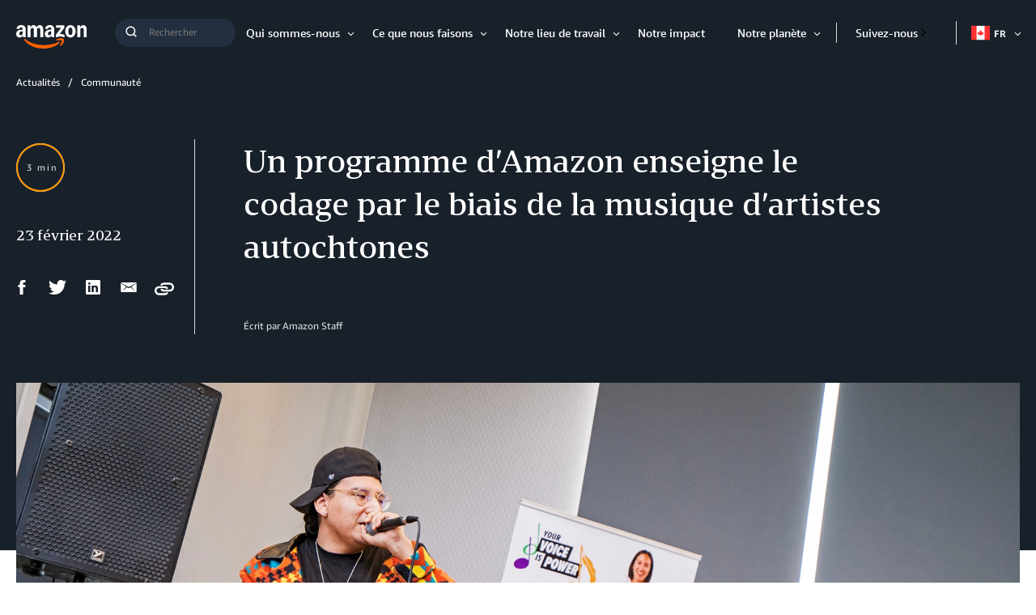

--- FILE ---
content_type: text/html;charset=UTF-8
request_url: https://www.aboutamazon.ca/fr/actualites/communaute/un-programme-damazon-enseigne-le-codage-par-le-biais-de-la-musique-dartistes-autochtones
body_size: 38231
content:
<!DOCTYPE html>
<html class="ArticlePage" lang="fr">
<head>
    
    
    <meta charset="UTF-8">
    <link rel="stylesheet" href="https://assets.aboutamazon.com/resource/00000174-78b5-d0f5-a376-7ab552ae0000/styleguide/All.min.cbd589db669720a4e7bde87fa5dad4e3.gz.css"><style>@media only screen and (min-width: 768px) {
    .TourRegistrationForm[data-step="1"] .TourRegistrationFieldsetOne {
        min-height: 480px !important;  
    }
}</style>
<style>@media only screen and (max-width: 568px) {
    .TourRegistrationForm-promos-promo {
        margin-top: 10px;
    }
}
@media only screen and (min-width: 568px) {
    .TourRegistrationForm-promos-promo {
        margin-top: 30px;
    }
}</style>
<style>@media only screen and (min-width: 1051px) {
    .TourRegistrationFieldsetThree-items-item-row .CheckboxInput-label {
        width: calc(100% + 30px);
    }
}</style>
<style>@media only screen and (min-width: 768px) {
    .TourRegistrationFieldsetThree-items {
        width: 672px;
        max-width: 672px;
    }
}</style>
<style>@media only screen and (max-width: 568px) {
    .TourRegistrationCalendarComingSoon.left {
         left: 25%;
         width: 100%;
         margin-left: -25%;
    }
}

@media only screen and (min-width: 568px) {
    .TourRegistrationCalendarComingSoon.left {
         left: 0;
         width: auto;
         margin-left: 0;
    }
}</style>
<style>span[id^=covid-latest] {
    display: block;
    position: relative;
    top: -75px;
    visibility: hidden;   
}</style>

    <meta name="viewport" content="width=device-width, initial-scale=1, maximum-scale=1"><title>Un programme d’Amazon enseigne le codage par le biais de la musique d’artistes autochtones - Canada About Amazon</title><meta name="description" content="En partenariat avec TakingITGlobal, un organisme consacré à l’autonomisation des jeunes, Amazon soutient un programme qui permet l’acquisition de compétences technologiques tout en favorisant la justice sociale."><meta name="parsely-tags" content="Implication communautaire, Diversité, équité et inclusion"><link rel="canonical" href="https://www.aboutamazon.ca/fr/actualites/communaute/un-programme-damazon-enseigne-le-codage-par-le-biais-de-la-musique-dartistes-autochtones"><meta name="brightspot.contentId" content="00000187-aa71-d206-a5d7-fbf1bf9d0000"><meta property="fb:pages" content="438674779807085">
    <meta property="og:title" content="Un programme d’Amazon enseigne le codage par le biais de la musique d’artistes autochtones">

    <meta property="og:url" content="https://www.aboutamazon.ca/fr/actualites/communaute/un-programme-damazon-enseigne-le-codage-par-le-biais-de-la-musique-dartistes-autochtones">
<meta property="og:image" content="https://assets.aboutamazon.com/dims4/default/ce99e39/2147483647/strip/true/crop/2000x1000+0+63/resize/1200x600!/quality/90/?url=https%3A%2F%2Famazon-blogs-brightspot.s3.amazonaws.com%2Fba%2Fad%2F11e6a2a94b78bb0a1c8a2d70391b%2Fvoice-is-power-hero.jpg">


<meta property="og:image:url" content="https://assets.aboutamazon.com/dims4/default/ce99e39/2147483647/strip/true/crop/2000x1000+0+63/resize/1200x600!/quality/90/?url=https%3A%2F%2Famazon-blogs-brightspot.s3.amazonaws.com%2Fba%2Fad%2F11e6a2a94b78bb0a1c8a2d70391b%2Fvoice-is-power-hero.jpg">

    <meta property="og:image:secure_url" content="https://assets.aboutamazon.com/dims4/default/ce99e39/2147483647/strip/true/crop/2000x1000+0+63/resize/1200x600!/quality/90/?url=https%3A%2F%2Famazon-blogs-brightspot.s3.amazonaws.com%2Fba%2Fad%2F11e6a2a94b78bb0a1c8a2d70391b%2Fvoice-is-power-hero.jpg">

<meta property="og:image:width" content="1200">
<meta property="og:image:height" content="600">
    <meta property="og:image:type" content="image/jpeg">

    <meta property="og:image:alt" content="A photo of a performer holding a microphone and singing at Your Voice is Power, a school curriculum program and music remix competition that teaches coding skills using music from Indigenous artists.">


    <meta property="og:description" content="En partenariat avec TakingITGlobal, un organisme consacré à l’autonomisation des jeunes, Amazon soutient un programme qui permet l’acquisition de compétences technologiques tout en favorisant la justice sociale.">

    <meta property="og:site_name" content="CA-FR About Amazon (Français)">


    <meta property="og:type" content="article">

    <meta property="article:published_time" content="2022-02-23T15:00:12.289">

    <meta property="article:modified_time" content="2023-07-21T04:55:46.14">

    <meta property="article:section" content="Communauté">

    <meta property="article:tag" content="Implication communautaire">

    <meta property="article:tag" content="Diversité, équité et inclusion">

<meta name="twitter:card" content="summary_large_image"/>





    <meta name="twitter:description" content="En partenariat avec TakingITGlobal, un organisme consacré à l’autonomisation des jeunes, Amazon soutient un programme qui permet l’acquisition de compétences technologiques tout en favorisant la justice sociale."/>



    
        
        <meta name="twitter:image" content="https://assets.aboutamazon.com/dims4/default/ce99e39/2147483647/strip/true/crop/2000x1000+0+63/resize/1200x600!/quality/90/?url=https%3A%2F%2Famazon-blogs-brightspot.s3.amazonaws.com%2Fba%2Fad%2F11e6a2a94b78bb0a1c8a2d70391b%2Fvoice-is-power-hero.jpg"/>
    



    <meta name="twitter:image:alt" content="A photo of a performer holding a microphone and singing at Your Voice is Power, a school curriculum program and music remix competition that teaches coding skills using music from Indigenous artists."/>



    <meta name="twitter:site" content="@amazon"/>





    <meta name="twitter:title" content="Un programme d’Amazon enseigne le codage par le biais de la musique d’artistes autochtones"/>



    <meta property="fb:app_id" content="2194788737494750">

<link rel="alternate" href="https://www.aboutamazon.ca/news/community/amazon-canada-launches-new-program-to-teach-coding-through-music-from-indigenous-artists" hreflang="en-CA" /><link rel="alternate" href="https://www.aboutamazon.ca/fr/actualites/communaute/un-programme-damazon-enseigne-le-codage-par-le-biais-de-la-musique-dartistes-autochtones" hreflang="fr-CA" /><link rel="apple-touch-icon" sizes="180x180" href="/apple-touch-icon.png">
<link rel="icon" type="image/png" href="/favicon-32x32.png">
<link rel="icon" type="image/png" href="/favicon-16x16.png">

    <meta name="parsely-pub-date" content="2022-02-23T15:00:12Z" /><script type="application/ld+json">{"@context":"http://schema.org","@type":"Article","articleSection":"Communauté","url":"https://www.aboutamazon.ca/fr/actualites/communaute/un-programme-damazon-enseigne-le-codage-par-le-biais-de-la-musique-dartistes-autochtones","dateModified":"2022-02-23T15:00:12.289Z","datePublished":"2022-02-23T15:00:12.289Z","headline":"Un programme d’Amazon enseigne le codage par le biais de la musique d’artistes autochtones","image":[{"@context":"http://schema.org","@type":"ImageObject","height":836,"url":"https://assets.aboutamazon.com/dims4/default/d2b2ce6/2147483647/strip/false/crop/2000x1125+0+0/resize/1486x836!/quality/90/?url=https%3A%2F%2Famazon-blogs-brightspot.s3.amazonaws.com%2Fba%2Fad%2F11e6a2a94b78bb0a1c8a2d70391b%2Fvoice-is-power-hero.jpg","width":1486},{"@context":"http://schema.org","@type":"ImageObject","height":675,"url":"https://assets.aboutamazon.com/dims4/default/6709b4d/2147483647/strip/false/crop/2000x1125+0+0/resize/1200x675!/quality/90/?url=https%3A%2F%2Famazon-blogs-brightspot.s3.amazonaws.com%2Fba%2Fad%2F11e6a2a94b78bb0a1c8a2d70391b%2Fvoice-is-power-hero.jpg","width":1200}],"mainEntityOfPage":{"@type":"WebPage","@id":"https://www.aboutamazon.ca/fr/actualites/communaute/un-programme-damazon-enseigne-le-codage-par-le-biais-de-la-musique-dartistes-autochtones"},"author":[{"@context":"http://schema.org","@type":"Person","name":"Amazon Staff"}],"publisher":{"@type":"Organization","name":"Canada About Amazon","logo":{"@type":"ImageObject","url":"https://assets.aboutamazon.com/9b/7f/5f8f89f14e6ebbbf035ca6384784/logo-1.svg"},"parentOrganization":{"@type":"Organization","name":"Amazon","url":"https://www.amazon.com"}},"description":"En partenariat avec TakingITGlobal, un organisme consacré à l’autonomisation des jeunes, Amazon soutient un programme qui permet l’acquisition de compétences technologiques tout en favorisant la justice sociale."}</script><script>const digitalDataBEComponents = {"pageDetails":{"urlSlug":"un-programme-damazon-enseigne-le-codage-par-le-biais-de-la-musique-dartistes-autochtones","country":"CA","siteSection":"Communauté","bspContentUuid":"00000187-aa71-d206-a5d7-fbf1bf9d0000","fullUrl":"https://www.aboutamazon.ca/fr/actualites/communaute/un-programme-damazon-enseigne-le-codage-par-le-biais-de-la-musique-dartistes-autochtones","publishDate":"02-23-2022 07:00","siteSection2":"Un programme d’Amazon enseigne le codage par le biais de la musique d’artistes autochtones","siteSection3":"","language":"fr","locale":"fr_CA","pageName":"Un programme d’Amazon enseigne le codage par le biais de la musique d’artistes autochtones","tags":"Implication communautaire, Diversité, équité et inclusion","sitePath":"/fr/","site":"ca-fraboutamazon(français)","pageType":"article","ownerSite":"ca-fraboutamazon(français)","hiddenTags":"","pageUrl":"https://www.aboutamazon.ca/fr/actualites/communaute/un-programme-damazon-enseigne-le-codage-par-le-biais-de-la-musique-dartistes-autochtones","permalink":"https://www.aboutamazon.ca/fr/actualites/communaute/un-programme-damazon-enseigne-le-codage-par-le-biais-de-la-musique-dartistes-autochtones","authors":"Amazon Staff"}};</script>


        <!--This is needed for custom elements to function in browsers that
    support them natively but that are using es6 code transpiled to es5.
    This will cause a non-fatal error to show up in the IE11 console.
    It can be safely ignored. https://github.com/webcomponents/webcomponentsjs/issues/749 -->
    <script>
        (function () {
        'use strict';
        (()=>{'use strict';if(!window.customElements)return;const a=window.HTMLElement,b=window.customElements.define,c=window.customElements.get,d=new Map,e=new Map;let f=!1,g=!1;window.HTMLElement=function(){if(!f){const a=d.get(this.constructor),b=c.call(window.customElements,a);g=!0;const e=new b;return e}f=!1;},window.HTMLElement.prototype=a.prototype;Object.defineProperty(window,'customElements',{value:window.customElements,configurable:!0,writable:!0}),Object.defineProperty(window.customElements,'define',{value:(c,h)=>{const i=h.prototype,j=class extends a{constructor(){super(),Object.setPrototypeOf(this,i),g||(f=!0,h.call(this)),g=!1;}},k=j.prototype;j.observedAttributes=h.observedAttributes,k.connectedCallback=i.connectedCallback,k.disconnectedCallback=i.disconnectedCallback,k.attributeChangedCallback=i.attributeChangedCallback,k.adoptedCallback=i.adoptedCallback,d.set(h,c),e.set(c,h),b.call(window.customElements,c,j);},configurable:!0,writable:!0}),Object.defineProperty(window.customElements,'get',{value:(a)=>e.get(a),configurable:!0,writable:!0});})();
        /**
        @license
        Copyright (c) 2017 The Polymer Project Authors. All rights reserved.
        This code may only be used under the BSD style license found at http://polymer.github.io/LICENSE.txt
        The complete set of authors may be found at http://polymer.github.io/AUTHORS.txt
        The complete set of contributors may be found at http://polymer.github.io/CONTRIBUTORS.txt
        Code distributed by Google as part of the polymer project is also
        subject to an additional IP rights grant found at http://polymer.github.io/PATENTS.txt
        */
        }());
    </script>
    <script>
        /**
            For the fastest load times https://developers.google.com/speed/docs/insights/BlockingJS
            and to prevent any FOUC, as well as prevent any race conditions for browsers that also
            rely on the CSS variables polyfill, this is inlined.
        **/
        if (!window.customElements) {
            (function(){
                'use strict';var h=new function(){};var aa=new Set("annotation-xml color-profile font-face font-face-src font-face-uri font-face-format font-face-name missing-glyph".split(" "));function m(b){var a=aa.has(b);b=/^[a-z][.0-9_a-z]*-[\-.0-9_a-z]*$/.test(b);return!a&&b}function n(b){var a=b.isConnected;if(void 0!==a)return a;for(;b&&!(b.__CE_isImportDocument||b instanceof Document);)b=b.parentNode||(window.ShadowRoot&&b instanceof ShadowRoot?b.host:void 0);return!(!b||!(b.__CE_isImportDocument||b instanceof Document))}
                function p(b,a){for(;a&&a!==b&&!a.nextSibling;)a=a.parentNode;return a&&a!==b?a.nextSibling:null}
                function t(b,a,c){c=c?c:new Set;for(var d=b;d;){if(d.nodeType===Node.ELEMENT_NODE){var e=d;a(e);var f=e.localName;if("link"===f&&"import"===e.getAttribute("rel")){d=e.import;if(d instanceof Node&&!c.has(d))for(c.add(d),d=d.firstChild;d;d=d.nextSibling)t(d,a,c);d=p(b,e);continue}else if("template"===f){d=p(b,e);continue}if(e=e.__CE_shadowRoot)for(e=e.firstChild;e;e=e.nextSibling)t(e,a,c)}d=d.firstChild?d.firstChild:p(b,d)}}function u(b,a,c){b[a]=c};function v(){this.a=new Map;this.s=new Map;this.f=[];this.b=!1}function ba(b,a,c){b.a.set(a,c);b.s.set(c.constructor,c)}function w(b,a){b.b=!0;b.f.push(a)}function x(b,a){b.b&&t(a,function(a){return y(b,a)})}function y(b,a){if(b.b&&!a.__CE_patched){a.__CE_patched=!0;for(var c=0;c<b.f.length;c++)b.f[c](a)}}function z(b,a){var c=[];t(a,function(b){return c.push(b)});for(a=0;a<c.length;a++){var d=c[a];1===d.__CE_state?b.connectedCallback(d):A(b,d)}}
                function B(b,a){var c=[];t(a,function(b){return c.push(b)});for(a=0;a<c.length;a++){var d=c[a];1===d.__CE_state&&b.disconnectedCallback(d)}}
                function C(b,a,c){c=c?c:{};var d=c.w||new Set,e=c.i||function(a){return A(b,a)},f=[];t(a,function(a){if("link"===a.localName&&"import"===a.getAttribute("rel")){var c=a.import;c instanceof Node&&(c.__CE_isImportDocument=!0,c.__CE_hasRegistry=!0);c&&"complete"===c.readyState?c.__CE_documentLoadHandled=!0:a.addEventListener("load",function(){var c=a.import;if(!c.__CE_documentLoadHandled){c.__CE_documentLoadHandled=!0;var f=new Set(d);f.delete(c);C(b,c,{w:f,i:e})}})}else f.push(a)},d);if(b.b)for(a=0;a<
                f.length;a++)y(b,f[a]);for(a=0;a<f.length;a++)e(f[a])}
                function A(b,a){if(void 0===a.__CE_state){var c=a.ownerDocument;if(c.defaultView||c.__CE_isImportDocument&&c.__CE_hasRegistry)if(c=b.a.get(a.localName)){c.constructionStack.push(a);var d=c.constructor;try{try{if(new d!==a)throw Error("The custom element constructor did not produce the element being upgraded.");}finally{c.constructionStack.pop()}}catch(r){throw a.__CE_state=2,r;}a.__CE_state=1;a.__CE_definition=c;if(c.attributeChangedCallback)for(c=c.observedAttributes,d=0;d<c.length;d++){var e=c[d],
                        f=a.getAttribute(e);null!==f&&b.attributeChangedCallback(a,e,null,f,null)}n(a)&&b.connectedCallback(a)}}}v.prototype.connectedCallback=function(b){var a=b.__CE_definition;a.connectedCallback&&a.connectedCallback.call(b)};v.prototype.disconnectedCallback=function(b){var a=b.__CE_definition;a.disconnectedCallback&&a.disconnectedCallback.call(b)};
                v.prototype.attributeChangedCallback=function(b,a,c,d,e){var f=b.__CE_definition;f.attributeChangedCallback&&-1<f.observedAttributes.indexOf(a)&&f.attributeChangedCallback.call(b,a,c,d,e)};function D(b,a){this.c=b;this.a=a;this.b=void 0;C(this.c,this.a);"loading"===this.a.readyState&&(this.b=new MutationObserver(this.f.bind(this)),this.b.observe(this.a,{childList:!0,subtree:!0}))}function E(b){b.b&&b.b.disconnect()}D.prototype.f=function(b){var a=this.a.readyState;"interactive"!==a&&"complete"!==a||E(this);for(a=0;a<b.length;a++)for(var c=b[a].addedNodes,d=0;d<c.length;d++)C(this.c,c[d])};function ca(){var b=this;this.b=this.a=void 0;this.f=new Promise(function(a){b.b=a;b.a&&a(b.a)})}function F(b){if(b.a)throw Error("Already resolved.");b.a=void 0;b.b&&b.b(void 0)};function G(b){this.j=!1;this.c=b;this.o=new Map;this.l=function(b){return b()};this.g=!1;this.m=[];this.u=new D(b,document)}
                G.prototype.define=function(b,a){var c=this;if(!(a instanceof Function))throw new TypeError("Custom element constructors must be functions.");if(!m(b))throw new SyntaxError("The element name '"+b+"' is not valid.");if(this.c.a.get(b))throw Error("A custom element with name '"+b+"' has already been defined.");if(this.j)throw Error("A custom element is already being defined.");this.j=!0;var d,e,f,r,k;try{var g=function(b){var a=l[b];if(void 0!==a&&!(a instanceof Function))throw Error("The '"+b+"' callback must be a function.");
                    return a},l=a.prototype;if(!(l instanceof Object))throw new TypeError("The custom element constructor's prototype is not an object.");d=g("connectedCallback");e=g("disconnectedCallback");f=g("adoptedCallback");r=g("attributeChangedCallback");k=a.observedAttributes||[]}catch(q){return}finally{this.j=!1}a={localName:b,constructor:a,connectedCallback:d,disconnectedCallback:e,adoptedCallback:f,attributeChangedCallback:r,observedAttributes:k,constructionStack:[]};ba(this.c,b,a);this.m.push(a);this.g||
                (this.g=!0,this.l(function(){return da(c)}))};G.prototype.i=function(b){C(this.c,b)};function da(b){if(!1!==b.g){b.g=!1;for(var a=b.m,c=[],d=new Map,e=0;e<a.length;e++)d.set(a[e].localName,[]);C(b.c,document,{i:function(a){if(void 0===a.__CE_state){var e=a.localName,f=d.get(e);f?f.push(a):b.c.a.get(e)&&c.push(a)}}});for(e=0;e<c.length;e++)A(b.c,c[e]);for(;0<a.length;){for(var f=a.shift(),e=f.localName,f=d.get(f.localName),r=0;r<f.length;r++)A(b.c,f[r]);(e=b.o.get(e))&&F(e)}}}
                G.prototype.get=function(b){if(b=this.c.a.get(b))return b.constructor};G.prototype.whenDefined=function(b){if(!m(b))return Promise.reject(new SyntaxError("'"+b+"' is not a valid custom element name."));var a=this.o.get(b);if(a)return a.f;a=new ca;this.o.set(b,a);this.c.a.get(b)&&!this.m.some(function(a){return a.localName===b})&&F(a);return a.f};G.prototype.v=function(b){E(this.u);var a=this.l;this.l=function(c){return b(function(){return a(c)})}};window.CustomElementRegistry=G;
                G.prototype.define=G.prototype.define;G.prototype.upgrade=G.prototype.i;G.prototype.get=G.prototype.get;G.prototype.whenDefined=G.prototype.whenDefined;G.prototype.polyfillWrapFlushCallback=G.prototype.v;var H=window.Document.prototype.createElement,ea=window.Document.prototype.createElementNS,fa=window.Document.prototype.importNode,ga=window.Document.prototype.prepend,ha=window.Document.prototype.append,ia=window.DocumentFragment.prototype.prepend,ja=window.DocumentFragment.prototype.append,I=window.Node.prototype.cloneNode,J=window.Node.prototype.appendChild,K=window.Node.prototype.insertBefore,L=window.Node.prototype.removeChild,M=window.Node.prototype.replaceChild,N=Object.getOwnPropertyDescriptor(window.Node.prototype,
                        "textContent"),O=window.Element.prototype.attachShadow,P=Object.getOwnPropertyDescriptor(window.Element.prototype,"innerHTML"),Q=window.Element.prototype.getAttribute,R=window.Element.prototype.setAttribute,S=window.Element.prototype.removeAttribute,T=window.Element.prototype.getAttributeNS,U=window.Element.prototype.setAttributeNS,ka=window.Element.prototype.removeAttributeNS,la=window.Element.prototype.insertAdjacentElement,ma=window.Element.prototype.insertAdjacentHTML,na=window.Element.prototype.prepend,
                        oa=window.Element.prototype.append,V=window.Element.prototype.before,pa=window.Element.prototype.after,qa=window.Element.prototype.replaceWith,ra=window.Element.prototype.remove,sa=window.HTMLElement,W=Object.getOwnPropertyDescriptor(window.HTMLElement.prototype,"innerHTML"),ta=window.HTMLElement.prototype.insertAdjacentElement,ua=window.HTMLElement.prototype.insertAdjacentHTML;function va(){var b=X;window.HTMLElement=function(){function a(){var a=this.constructor,d=b.s.get(a);if(!d)throw Error("The custom element being constructed was not registered with `customElements`.");var e=d.constructionStack;if(!e.length)return e=H.call(document,d.localName),Object.setPrototypeOf(e,a.prototype),e.__CE_state=1,e.__CE_definition=d,y(b,e),e;var d=e.length-1,f=e[d];if(f===h)throw Error("The HTMLElement constructor was either called reentrantly for this constructor or called multiple times.");
                    e[d]=h;Object.setPrototypeOf(f,a.prototype);y(b,f);return f}a.prototype=sa.prototype;return a}()};function Y(b,a,c){function d(a){return function(c){for(var e=[],d=0;d<arguments.length;++d)e[d-0]=arguments[d];for(var d=[],f=[],l=0;l<e.length;l++){var q=e[l];q instanceof Element&&n(q)&&f.push(q);if(q instanceof DocumentFragment)for(q=q.firstChild;q;q=q.nextSibling)d.push(q);else d.push(q)}a.apply(this,e);for(e=0;e<f.length;e++)B(b,f[e]);if(n(this))for(e=0;e<d.length;e++)f=d[e],f instanceof Element&&z(b,f)}}c.h&&(a.prepend=d(c.h));c.append&&(a.append=d(c.append))};function wa(){var b=X;u(Document.prototype,"createElement",function(a){if(this.__CE_hasRegistry){var c=b.a.get(a);if(c)return new c.constructor}a=H.call(this,a);y(b,a);return a});u(Document.prototype,"importNode",function(a,c){a=fa.call(this,a,c);this.__CE_hasRegistry?C(b,a):x(b,a);return a});u(Document.prototype,"createElementNS",function(a,c){if(this.__CE_hasRegistry&&(null===a||"http://www.w3.org/1999/xhtml"===a)){var d=b.a.get(c);if(d)return new d.constructor}a=ea.call(this,a,c);y(b,a);return a});
                    Y(b,Document.prototype,{h:ga,append:ha})};function xa(){var b=X;function a(a,d){Object.defineProperty(a,"textContent",{enumerable:d.enumerable,configurable:!0,get:d.get,set:function(a){if(this.nodeType===Node.TEXT_NODE)d.set.call(this,a);else{var e=void 0;if(this.firstChild){var c=this.childNodes,k=c.length;if(0<k&&n(this))for(var e=Array(k),g=0;g<k;g++)e[g]=c[g]}d.set.call(this,a);if(e)for(a=0;a<e.length;a++)B(b,e[a])}}})}u(Node.prototype,"insertBefore",function(a,d){if(a instanceof DocumentFragment){var e=Array.prototype.slice.apply(a.childNodes);
                    a=K.call(this,a,d);if(n(this))for(d=0;d<e.length;d++)z(b,e[d]);return a}e=n(a);d=K.call(this,a,d);e&&B(b,a);n(this)&&z(b,a);return d});u(Node.prototype,"appendChild",function(a){if(a instanceof DocumentFragment){var c=Array.prototype.slice.apply(a.childNodes);a=J.call(this,a);if(n(this))for(var e=0;e<c.length;e++)z(b,c[e]);return a}c=n(a);e=J.call(this,a);c&&B(b,a);n(this)&&z(b,a);return e});u(Node.prototype,"cloneNode",function(a){a=I.call(this,a);this.ownerDocument.__CE_hasRegistry?C(b,a):x(b,a);
                    return a});u(Node.prototype,"removeChild",function(a){var c=n(a),e=L.call(this,a);c&&B(b,a);return e});u(Node.prototype,"replaceChild",function(a,d){if(a instanceof DocumentFragment){var e=Array.prototype.slice.apply(a.childNodes);a=M.call(this,a,d);if(n(this))for(B(b,d),d=0;d<e.length;d++)z(b,e[d]);return a}var e=n(a),f=M.call(this,a,d),c=n(this);c&&B(b,d);e&&B(b,a);c&&z(b,a);return f});N&&N.get?a(Node.prototype,N):w(b,function(b){a(b,{enumerable:!0,configurable:!0,get:function(){for(var a=[],b=
                            0;b<this.childNodes.length;b++)a.push(this.childNodes[b].textContent);return a.join("")},set:function(a){for(;this.firstChild;)L.call(this,this.firstChild);J.call(this,document.createTextNode(a))}})})};function ya(b){var a=Element.prototype;function c(a){return function(e){for(var c=[],d=0;d<arguments.length;++d)c[d-0]=arguments[d];for(var d=[],k=[],g=0;g<c.length;g++){var l=c[g];l instanceof Element&&n(l)&&k.push(l);if(l instanceof DocumentFragment)for(l=l.firstChild;l;l=l.nextSibling)d.push(l);else d.push(l)}a.apply(this,c);for(c=0;c<k.length;c++)B(b,k[c]);if(n(this))for(c=0;c<d.length;c++)k=d[c],k instanceof Element&&z(b,k)}}V&&(a.before=c(V));V&&(a.after=c(pa));qa&&u(a,"replaceWith",function(a){for(var e=
                        [],c=0;c<arguments.length;++c)e[c-0]=arguments[c];for(var c=[],d=[],k=0;k<e.length;k++){var g=e[k];g instanceof Element&&n(g)&&d.push(g);if(g instanceof DocumentFragment)for(g=g.firstChild;g;g=g.nextSibling)c.push(g);else c.push(g)}k=n(this);qa.apply(this,e);for(e=0;e<d.length;e++)B(b,d[e]);if(k)for(B(b,this),e=0;e<c.length;e++)d=c[e],d instanceof Element&&z(b,d)});ra&&u(a,"remove",function(){var a=n(this);ra.call(this);a&&B(b,this)})};function za(){var b=X;function a(a,c){Object.defineProperty(a,"innerHTML",{enumerable:c.enumerable,configurable:!0,get:c.get,set:function(a){var e=this,d=void 0;n(this)&&(d=[],t(this,function(a){a!==e&&d.push(a)}));c.set.call(this,a);if(d)for(var f=0;f<d.length;f++){var r=d[f];1===r.__CE_state&&b.disconnectedCallback(r)}this.ownerDocument.__CE_hasRegistry?C(b,this):x(b,this);return a}})}function c(a,c){u(a,"insertAdjacentElement",function(a,e){var d=n(e);a=c.call(this,a,e);d&&B(b,e);n(a)&&z(b,e);
                    return a})}function d(a,c){function e(a,e){for(var c=[];a!==e;a=a.nextSibling)c.push(a);for(e=0;e<c.length;e++)C(b,c[e])}u(a,"insertAdjacentHTML",function(a,b){a=a.toLowerCase();if("beforebegin"===a){var d=this.previousSibling;c.call(this,a,b);e(d||this.parentNode.firstChild,this)}else if("afterbegin"===a)d=this.firstChild,c.call(this,a,b),e(this.firstChild,d);else if("beforeend"===a)d=this.lastChild,c.call(this,a,b),e(d||this.firstChild,null);else if("afterend"===a)d=this.nextSibling,c.call(this,
                        a,b),e(this.nextSibling,d);else throw new SyntaxError("The value provided ("+String(a)+") is not one of 'beforebegin', 'afterbegin', 'beforeend', or 'afterend'.");})}O&&u(Element.prototype,"attachShadow",function(a){return this.__CE_shadowRoot=a=O.call(this,a)});P&&P.get?a(Element.prototype,P):W&&W.get?a(HTMLElement.prototype,W):w(b,function(b){a(b,{enumerable:!0,configurable:!0,get:function(){return I.call(this,!0).innerHTML},set:function(a){var b="template"===this.localName,e=b?this.content:this,
                            c=H.call(document,this.localName);for(c.innerHTML=a;0<e.childNodes.length;)L.call(e,e.childNodes[0]);for(a=b?c.content:c;0<a.childNodes.length;)J.call(e,a.childNodes[0])}})});u(Element.prototype,"setAttribute",function(a,c){if(1!==this.__CE_state)return R.call(this,a,c);var e=Q.call(this,a);R.call(this,a,c);c=Q.call(this,a);b.attributeChangedCallback(this,a,e,c,null)});u(Element.prototype,"setAttributeNS",function(a,c,d){if(1!==this.__CE_state)return U.call(this,a,c,d);var e=T.call(this,a,c);U.call(this,
                        a,c,d);d=T.call(this,a,c);b.attributeChangedCallback(this,c,e,d,a)});u(Element.prototype,"removeAttribute",function(a){if(1!==this.__CE_state)return S.call(this,a);var c=Q.call(this,a);S.call(this,a);null!==c&&b.attributeChangedCallback(this,a,c,null,null)});u(Element.prototype,"removeAttributeNS",function(a,c){if(1!==this.__CE_state)return ka.call(this,a,c);var d=T.call(this,a,c);ka.call(this,a,c);var e=T.call(this,a,c);d!==e&&b.attributeChangedCallback(this,c,d,e,a)});ta?c(HTMLElement.prototype,
                        ta):la?c(Element.prototype,la):console.warn("Custom Elements: `Element#insertAdjacentElement` was not patched.");ua?d(HTMLElement.prototype,ua):ma?d(Element.prototype,ma):console.warn("Custom Elements: `Element#insertAdjacentHTML` was not patched.");Y(b,Element.prototype,{h:na,append:oa});ya(b)};/*
                Copyright (c) 2016 The Polymer Project Authors. All rights reserved.
                This code may only be used under the BSD style license found at http://polymer.github.io/LICENSE.txt
                The complete set of authors may be found at http://polymer.github.io/AUTHORS.txt
                The complete set of contributors may be found at http://polymer.github.io/CONTRIBUTORS.txt
                Code distributed by Google as part of the polymer project is also
                subject to an additional IP rights grant found at http://polymer.github.io/PATENTS.txt
                */
                var Z=window.customElements;if(!Z||Z.forcePolyfill||"function"!=typeof Z.define||"function"!=typeof Z.get){var X=new v;va();wa();Y(X,DocumentFragment.prototype,{h:ia,append:ja});xa();za();document.__CE_hasRegistry=!0;var customElements=new G(X);Object.defineProperty(window,"customElements",{configurable:!0,enumerable:!0,value:customElements})};
            }).call(self);
        }
    </script>

    <script src="https://assets.aboutamazon.com/resource/00000174-78b5-d0f5-a376-7ab552ae0000/styleguide/All.min.03afe2e6dcacd31fd96de46c5252ec5b.gz.js"></script><script>
    window.fbAsyncInit = function() {
    FB.init({
    
        appId : '2194788737494750',
    
    xfbml : true,
    version : 'v2.9'
    });
    };
    (function(d, s, id){
    var js, fjs = d.getElementsByTagName(s)[0];
    if (d.getElementById(id)) {return;}
    js = d.createElement(s); js.id = id;
    js.src = "//connect.facebook.net/en_US/sdk.js";
    fjs.parentNode.insertBefore(js, fjs);
    }(document, 'script', 'facebook-jssdk'));
</script>
<script src="https://www.youtube.com/iframe_api"></script>
<script>    (function() {
        /** CONFIGURATION START **/
        var _sf_async_config = window._sf_async_config = (window._sf_async_config || {});
        _sf_async_config.uid = 48641;  // UID IS SAME FOR ALL SITES ON YOUR ACCOUNT
        _sf_async_config.domain = 'aboutamazon.ca'; // DON'T INCLUDE HTTP(S) OR WWW
        _sf_async_config.useCanonical = true; 
        _sf_async_config.useCanonicalDomain = true;
        _sf_async_config.flickerControl = false;
        /** CONFIGURATION END **/
        function loadChartbeat() {
            var e = document.createElement('script');
            var n = document.getElementsByTagName('script')[0];
            e.type = 'text/javascript';
            e.async = true;
            e.src = '//static.chartbeat.com/js/chartbeat.js';
            n.parentNode.insertBefore(e, n);
        }
        loadChartbeat();
     })();</script>
<script src="//static.chartbeat.com/js/chartbeat_mab.js" async></script>
<script src="https://assets.adobedtm.com/057ba335cefc/edb903aead4f/launch-44ec4d431192.min.js" async></script>
</head>


<body class="ArticlePage-body" data-with-toggle-menudata-inverse-module-colors="true">
    <!-- Putting icons here, so we don't have to include in a bunch of -body hbs's -->
<svg xmlns="http://www.w3.org/2000/svg" style="display:none" id="iconsMap">
    <symbol id="play-icon" viewBox="0 0 8 14">
        <g>
            <path d="M17.338 13.591L25.071 20 17.338 26.409z" transform="translate(-1104 -152) translate(0 30) translate(1060 80) translate(27 29)"/>
        </g>
    </symbol>
    <symbol id="icon-anchorlink" viewBox="0 0 100 100">
        <path d="M86.5,71.6c0-1.6-0.5-2.9-1.6-4L72.7,55.5c-1-1.1-2.5-1.7-4-1.6c-1.6,0-3,0.6-4.2,1.9l1.1,1.1
            c0.6,0.6,1,1,1.3,1.3c0.2,0.2,0.5,0.6,0.9,1.1c0.4,0.5,0.6,1,0.8,1.5c0.1,0.5,0.2,1,0.2,1.6c0,1.6-0.5,2.9-1.6,4
            c-1,1.1-2.5,1.7-4,1.6c-0.6,0-1.1-0.1-1.6-0.2c-0.5-0.2-1-0.4-1.5-0.8c-0.4-0.3-0.8-0.6-1.1-0.9c-0.4-0.4-0.8-0.8-1.3-1.3
            c-0.4-0.4-0.7-0.7-1.1-1.1c-1.3,1.2-1.9,2.6-1.9,4.3c0,1.6,0.5,2.9,1.6,4l12,12.1c1,1,2.4,1.6,4,1.6c1.6,0,2.9-0.5,4-1.5l8.6-8.5
            C85.9,74.4,86.5,73.1,86.5,71.6z M45.5,30.5c0-1.6-0.5-2.9-1.6-4l-12-12.1c-1-1.1-2.5-1.7-4-1.6c-1.5,0-2.8,0.5-4,1.6l-8.6,8.5
            c-1.1,1.1-1.6,2.4-1.6,3.9c0,1.6,0.5,2.9,1.6,4l12.1,12.1c1,1,2.4,1.6,4,1.6c1.6,0,3-0.6,4.2-1.8l-1.1-1.1c-0.4-0.4-0.8-0.8-1.3-1.3
            c-0.3-0.4-0.6-0.7-0.9-1.1c-0.3-0.4-0.6-0.9-0.8-1.5c-0.1-0.5-0.2-1.1-0.2-1.6c0-1.6,0.5-2.9,1.6-4c1.1-1.1,2.4-1.6,4-1.6
            c0.6,0,1.1,0.1,1.6,0.2c0.5,0.1,1,0.4,1.5,0.8c0.5,0.4,0.9,0.7,1.1,0.9c0.2,0.2,0.7,0.6,1.3,1.3l1.1,1.1
            C44.9,33.5,45.5,32.1,45.5,30.5z M92.8,59.7c3.3,3.3,4.9,7.2,4.9,11.9c0,4.7-1.7,8.6-5,11.8l-8.6,8.5c-3.2,3.2-7.2,4.8-11.8,4.8
            c-4.7,0-8.7-1.7-11.9-4.9l-12-12.1c-3.2-3.2-4.8-7.2-4.8-11.8c0-4.8,1.7-8.8,5.1-12.2l-5.1-5.1c-3.3,3.4-7.4,5.1-12.1,5.1
            c-4.7,0-8.6-1.6-11.9-4.9L7.5,38.7c-3.3-3.3-4.9-7.2-4.9-11.9c0-4.7,1.7-8.6,5-11.8l8.6-8.5c3.2-3.2,7.2-4.8,11.8-4.8
            c4.7,0,8.7,1.7,11.9,4.9l12,12.1c3.2,3.2,4.8,7.2,4.8,11.8c0,4.8-1.7,8.8-5.1,12.2l5.1,5.1c3.3-3.4,7.4-5.1,12.1-5.1
            c4.7,0,8.6,1.6,11.9,4.9C80.7,47.6,92.8,59.7,92.8,59.7z"/>
        </symbol>
        <symbol id="close-x" viewBox="0 0 14 14">
        <g>
            <path fill-rule="nonzero" d="M6.336 7L0 .664.664 0 7 6.336 13.336 0 14 .664 7.664 7 14 13.336l-.664.664L7 7.664.664 14 0 13.336 6.336 7z"></path>
        </g>
    </symbol>
    <symbol id="icon-copy-link" viewBox="0 0 20 12.783" xmlns="http://www.w3.org/2000/svg">
        <g stroke-linecap="round" stroke-miterlimit="10">
            <path transform="translate(-285.64 -1601.3)" d="m290.23 1604.9c-2.5258 0-4.5944 2.0699-4.5938 4.5957 0 2.5254 2.0684 4.5938 4.5938 4.5938h5.7383c1.1666 0 2.2898-0.4421 3.1406-1.2403a1 1 0 0 0 0.0449-1.414 1 1 0 0 0-1.4141-0.045c-0.47986 0.4502-1.1115 0.7-1.7695 0.6992h-5.7403c-1.4445 0-2.5938-1.1493-2.5938-2.5938-4e-4 -1.4448 1.149-2.5938 2.5938-2.5938h5.7403c0.6545-9e-4 1.2829 0.2472 1.7617 0.6934a1 1 0 0 0 1.4141-0.051 1 1 0 0 0-0.0488-1.4141c-0.84882-0.7908-1.9688-1.2296-3.1289-1.2285z"/>
            <path transform="translate(-285.64 -1601.3)" d="m295.3 1601.3c-1.2224-1e-3 -2.3965 0.4859-3.2578 1.3535a1 1 0 0 0 6e-3 1.414 1 1 0 0 0 1.4141-0c0.48619-0.4897 1.1478-0.7645 1.8379-0.7636h5.7403c1.4462-0 2.5977 1.1475 2.5977 2.5937-3e-3 1.4454-1.1539 2.5957-2.5996 2.5957h-5.7441c-0.65101 1e-3 -1.278-0.2453-1.7559-0.6875a1 1 0 0 0-1.4121 0.055 1 1 0 0 0 0.0547 1.4141c0.84779 0.7844 1.9602 1.2204 3.1152 1.2187h5.7422c2.5262 0 4.5961-2.0675 4.5996-4.5937 0-2.5276-2.0722-4.5969-4.5996-4.5937h-5.7363z"/>
        </g>
    </symbol>
    <symbol id="mono-icon-copylink" viewBox="0 0 12 12">
        <g fill-rule="evenodd">
            <path d="M10.199 2.378c.222.205.4.548.465.897.062.332.016.614-.132.774L8.627 6.106c-.187.203-.512.232-.75-.014a.498.498 0 0 0-.706.028.499.499 0 0 0 .026.706 1.509 1.509 0 0 0 2.165-.04l1.903-2.06c.37-.398.506-.98.382-1.636-.105-.557-.392-1.097-.77-1.445L9.968.8C9.591.452 9.03.208 8.467.145 7.803.072 7.233.252 6.864.653L4.958 2.709a1.509 1.509 0 0 0 .126 2.161.5.5 0 1 0 .68-.734c-.264-.218-.26-.545-.071-.747L7.597 1.33c.147-.16.425-.228.76-.19.353.038.71.188.931.394l.91.843.001.001zM1.8 9.623c-.222-.205-.4-.549-.465-.897-.062-.332-.016-.614.132-.774l1.905-2.057c.187-.203.512-.232.75.014a.498.498 0 0 0 .706-.028.499.499 0 0 0-.026-.706 1.508 1.508 0 0 0-2.165.04L.734 7.275c-.37.399-.506.98-.382 1.637.105.557.392 1.097.77 1.445l.91.843c.376.35.937.594 1.5.656.664.073 1.234-.106 1.603-.507L7.04 9.291a1.508 1.508 0 0 0-.126-2.16.5.5 0 0 0-.68.734c.264.218.26.545.071.747l-1.904 2.057c-.147.16-.425.228-.76.191-.353-.038-.71-.188-.931-.394l-.91-.843z"></path>
            <path d="M8.208 3.614a.5.5 0 0 0-.707.028L3.764 7.677a.5.5 0 0 0 .734.68L8.235 4.32a.5.5 0 0 0-.027-.707"></path>
        </g>
    </symbol>
    <symbol id="globe" width="16px" height="16px" viewBox="0 0 16 16" version="1.1" xmlns="http://www.w3.org/2000/svg" xmlns:xlink="http://www.w3.org/1999/xlink">
        <g id="Press-Center---Final" stroke="none" stroke-width="1" fill="none" fill-rule="evenodd">
            <g id="Press-Center-—-Header-Modified-Translation" transform="translate(-1909.000000, -2933.000000)" fill="#13181E" fill-rule="nonzero">
                <g id="Group-25" transform="translate(1840.000000, 2392.000000)">
                    <g id="Group-23" transform="translate(0.000000, 48.000000)">
                        <g id="Group-15" transform="translate(20.000000, 330.000000)">
                            <g id="Group-52" transform="translate(49.000000, 159.000000)">
                                <g id="icon/international-" transform="translate(0.000000, 4.000000)">
                                    <path d="M7.5,16 L7.50052313,15.9846613 C3.31491134,15.7268205 0,12.2505297 0,8 C0,3.74947025 3.31491134,0.273179536 7.50052313,0.0153387493 L7.5,0 L8.5,0 L8.50048204,0.0154007326 C12.6856194,0.273736104 16,3.74981051 16,8 C16,12.2501895 12.6856194,15.7262639 8.50048204,15.9845993 L8.5,16 L7.5,16 Z M7.5,8.5 L4.01039131,8.50049638 C4.15133035,11.8820946 5.70674993,14.5215325 7.50069716,14.9415736 L7.5,8.5 Z M11.9896087,8.50049638 L8.5,8.5 L8.50030116,14.9413397 C10.2938271,14.5205532 11.8486958,11.8814673 11.9896087,8.50049638 Z M3.00963047,8.50061182 L1.01760973,8.50039243 C1.19697839,11.0399107 2.73097773,13.2053765 4.90138673,14.2785689 C3.81934964,12.9095986 3.09995605,10.8412966 3.00963047,8.50061182 Z M14.9823903,8.50039243 L12.9903695,8.50061182 C12.9000439,10.8412966 12.1806504,12.9095986 11.0993784,14.2780145 C13.2690223,13.2053765 14.8030216,11.0399107 14.9823903,8.50039243 Z M8.50030116,1.05866034 L8.5,7.5 L11.9896502,7.50050034 C11.8490014,4.11905137 10.2940033,1.47948814 8.50030116,1.05866034 Z M4.90062158,1.72198554 L4.8636637,1.7402259 C2.71293288,2.81991368 1.19553451,4.97539956 1.01753877,7.50061334 L3.00959209,7.50038354 C3.09975212,5.15928977 3.81919638,3.09059534 4.90062158,1.72198554 Z M4.01034981,7.50050034 L7.5,7.5 L7.50069716,1.05842636 C5.70657368,1.47850879 4.15102472,4.11842405 4.01034981,7.50050034 Z M11.0986133,1.72143108 L11.1089901,1.73418022 C12.1850652,3.10286755 12.9005153,5.1662325 12.9904079,7.50038354 L14.9824612,7.50061334 C14.8034266,4.96066106 13.2693088,2.79476514 11.0986133,1.72143108 Z" id="Combined-Shape"></path>
                                </g>
                            </g>
                        </g>
                    </g>
                </g>
            </g>
        </g>
    </symbol>
    <symbol id="icon-plus" viewBox="0 0 448 512">
        <path d="M432 256c0 17.69-14.33 32.01-32 32.01H256v144c0 17.69-14.33 31.99-32 31.99s-32-14.3-32-31.99v-144H48c-17.67 0-32-14.32-32-32.01s14.33-31.99 32-31.99H192v-144c0-17.69 14.33-32.01 32-32.01s32 14.32 32 32.01v144h144C417.7 224 432 238.3 432 256z"/>
    </symbol>
    <symbol id="icon-minus" viewBox="0 0 448 512">
        <path d="M400 288h-352c-17.69 0-32-14.32-32-32.01s14.31-31.99 32-31.99h352c17.69 0 32 14.3 32 31.99S417.7 288 400 288z"/>
    </symbol>
    <symbol id="icon-download-large" width="18" height="18" viewBox="0 0 18 18" xmlns="http://www.w3.org/2000/svg" xmlns:xlink="http://www.w3.org/1999/xlink">
        <defs>
            <path d="M11.714 12.75c.159 0 .286-.083.286-.188v-1.125c0-.104-.127-.187-.286-.187H.286c-.159 0-.286.083-.286.187v1.125c0 .105.127.188.286.188h11.428zm.207-8.82c.08-.069.095-.18.064-.277-.048-.097-.16-.153-.27-.153H8.572V.25c0-.139-.127-.25-.286-.25H3.714c-.159 0-.286.111-.286.25V3.5H.285c-.11 0-.222.056-.27.153-.031.097-.016.208.064.278l5.715 5C5.857 8.972 5.92 9 6 9c.08 0 .143-.028.206-.07l5.715-5z" id="3b85j33nxa"/>
        </defs>
        <g transform="translate(3 2.25)">
            <mask id="pzi5xp81ab">
                <use xlink:href="#3b85j33nxa"/>
            </mask>
            <use xlink:href="#3b85j33nxa"/>
        </g>
    </symbol>
    <symbol id="burger-menu" viewBox="0 0 14 10">
        <g>
            <path fill-rule="evenodd" d="M0 5.5v-1h14v1H0zM0 1V0h14v1H0zm0 9V9h14v1H0z"></path>
        </g>
    </symbol>
        <symbol id="icon-facebook" viewBox="0 0 512 512">
            <title>Facebook</title>
            <path d="M288,192v-38.1c0-17.2,3.8-25.9,30.5-25.9H352V64h-55.9c-68.5,0-91.1,31.4-91.1,85.3V192h-45v64h45v192h83V256h56.4l7.6-64
                H288z"/>
            </symbol>
            <symbol id="icon-googleplus" viewBox="0 0 512 512">
                <title>Google Plus</title>
                <g>
                    <path d="M242.1,275.6l-18.2-13.7l-0.1-0.1c-5.8-4.6-10-8.3-10-14.7c0-7,5-11.8,10.9-17.4l0.5-0.4c20-15.2,44.7-34.3,44.7-74.6
                        c0-26.9-11.9-44.7-23.3-57.7h13L320,64H186.5c-25.3,0-62.7,3.2-94.6,28.6l-0.1,0.3C70,110.9,57,137.4,57,163.5
                        c0,21.2,8.7,42.2,23.9,57.4c21.4,21.6,48.3,26.1,67.1,26.1c1.5,0,3,0,4.5-0.1c-0.8,3-1.2,6.3-1.2,10.3c0,10.9,3.6,19.3,8.1,26.2
                        c-24,1.9-58.1,6.5-84.9,22.3C35.1,328.4,32,361.7,32,371.3c0,38.2,35.7,76.8,115.5,76.8c91.6,0,139.5-49.8,139.5-99
                        C287,312,264.2,293.5,242.1,275.6z M116.7,139.9c0-13.4,3-23.5,9.3-30.9c6.5-7.9,18.2-13.1,29-13.1c19.9,0,32.9,15,40.4,27.6
                        c9.2,15.5,14.9,36.1,14.9,53.6c0,4.9,0,20-10.2,29.8c-7,6.7-18.7,11.4-28.6,11.4c-20.5,0-33.5-14.7-40.7-27
                        C120.4,173.5,116.7,153.1,116.7,139.9z M237.8,368c0,27.4-25.2,44.5-65.8,44.5c-48.1,0-80.3-20.6-80.3-51.3
                        c0-26.1,21.5-36.8,37.8-42.5c18.9-6.1,44.3-7.3,50.1-7.3c3.9,0,6.1,0,8.7,0.2C224.9,336.8,237.8,347.7,237.8,368z"/>
                        <polygon points="402,142 402,64 368,64 368,142 288,142 288,176 368,176 368,257 402,257 402,176 480,176 480,142 	"/>
                    </g>
                </symbol>
                <symbol id="icon-instagram" viewBox="0 0 29 28">
                    <title>Instagram</title>
                    <g>
                        <path d="M14.192.061c-3.796 0-4.272.016-5.763.084C6.941.213 5.925.45 5.036.793a6.852 6.852 0 0 0-2.475 1.61 6.834 6.834 0 0 0-1.613 2.47c-.345.887-.582 1.9-.65 3.385-.068 1.488-.084 1.963-.084 5.75 0 3.788.016 4.263.085 5.751.067 1.485.304 2.498.65 3.386a6.835 6.835 0 0 0 1.612 2.47 6.852 6.852 0 0 0 2.475 1.609c.89.344 1.905.58 3.393.648 1.491.068 1.967.084 5.763.084 3.797 0 4.273-.016 5.763-.084 1.488-.068 2.504-.304 3.393-.648a6.852 6.852 0 0 0 2.476-1.609 6.836 6.836 0 0 0 1.612-2.47c.346-.888.582-1.901.65-3.386.068-1.488.084-1.963.084-5.75 0-3.788-.016-4.263-.084-5.75-.068-1.485-.304-2.5-.65-3.387a6.835 6.835 0 0 0-1.612-2.47A6.852 6.852 0 0 0 23.348.793C22.46.45 21.443.213 19.955.145 18.465.077 17.99.061 14.192.061m0 2.513c3.733 0 4.175.014 5.649.081 1.362.062 2.103.29 2.595.48a4.332 4.332 0 0 1 1.607 1.044c.49.488.792.953 1.046 1.604.191.491.419 1.23.481 2.59.067 1.47.082 1.911.082 5.635 0 3.725-.015 4.166-.082 5.636-.062 1.36-.29 2.099-.481 2.59a4.32 4.32 0 0 1-1.046 1.604c-.489.488-.954.79-1.607 1.043-.492.191-1.233.419-2.595.48-1.474.068-1.916.082-5.649.082-3.732 0-4.174-.014-5.648-.081-1.363-.062-2.103-.29-2.595-.48a4.331 4.331 0 0 1-1.608-1.044 4.322 4.322 0 0 1-1.045-1.604c-.192-.491-.42-1.23-.482-2.59-.067-1.47-.081-1.911-.081-5.636 0-3.724.014-4.165.081-5.635.063-1.36.29-2.099.482-2.59A4.321 4.321 0 0 1 4.34 4.179c.49-.488.955-.79 1.608-1.043.492-.191 1.232-.419 2.595-.48 1.474-.068 1.916-.082 5.648-.082"/>
                        <path d="M14.192 18.658a4.654 4.654 0 0 1-4.659-4.65 4.654 4.654 0 0 1 4.66-4.649 4.654 4.654 0 0 1 4.659 4.65 4.654 4.654 0 0 1-4.66 4.649m0-11.812c-3.964 0-7.177 3.207-7.177 7.163 0 3.955 3.213 7.162 7.177 7.162 3.965 0 7.178-3.207 7.178-7.162 0-3.956-3.213-7.163-7.178-7.163M23.331 6.563c0 .925-.75 1.674-1.677 1.674-.926 0-1.678-.75-1.678-1.674 0-.924.752-1.673 1.678-1.673.926 0 1.677.749 1.677 1.673"/>
                    </g>
                </symbol>
                <symbol id="icon-mailto" viewBox="0 0 512 512">
                    <title>Mail To</title>
                    <g>
                        <path d="M67,148.7c11,5.8,163.8,89.1,169.5,92.1c5.7,3,11.5,4.4,20.5,4.4c9,0,14.8-1.4,20.5-4.4c5.7-3,158.5-86.3,169.5-92.1
                            c4.1-2.1,11-5.9,12.5-10.2c2.6-7.6-0.2-10.5-11.3-10.5H257H65.8c-11.1,0-13.9,3-11.3,10.5C56,142.9,62.9,146.6,67,148.7z"/>
                            <path d="M455.7,153.2c-8.2,4.2-81.8,56.6-130.5,88.1l82.2,92.5c2,2,2.9,4.4,1.8,5.6c-1.2,1.1-3.8,0.5-5.9-1.4l-98.6-83.2
                                c-14.9,9.6-25.4,16.2-27.2,17.2c-7.7,3.9-13.1,4.4-20.5,4.4c-7.4,0-12.8-0.5-20.5-4.4c-1.9-1-12.3-7.6-27.2-17.2l-98.6,83.2
                                c-2,2-4.7,2.6-5.9,1.4c-1.2-1.1-0.3-3.6,1.7-5.6l82.1-92.5c-48.7-31.5-123.1-83.9-131.3-88.1c-8.8-4.5-9.3,0.8-9.3,4.9
                                c0,4.1,0,205,0,205c0,9.3,13.7,20.9,23.5,20.9H257h185.5c9.8,0,21.5-11.7,21.5-20.9c0,0,0-201,0-205
                                C464,153.9,464.6,148.7,455.7,153.2z"/>
                            </g>
                        </symbol>
                        <symbol id="icon-linkedin" viewBox="0 0 512 512">
                            <title>LinkedIn</title>
                            <path d="M417.2,64H96.8C79.3,64,64,76.6,64,93.9v321.1c0,17.4,15.3,32.9,32.8,32.9h320.3c17.6,0,30.8-15.6,30.8-32.9V93.9
                                C448,76.6,434.7,64,417.2,64z M183,384h-55V213h55V384z M157.4,187H157c-17.6,0-29-13.1-29-29.5c0-16.7,11.7-29.5,29.7-29.5
                                c18,0,29,12.7,29.4,29.5C187.1,173.9,175.7,187,157.4,187z M384,384h-55v-93.5c0-22.4-8-37.7-27.9-37.7
                                c-15.2,0-24.2,10.3-28.2,20.3c-1.5,3.6-1.9,8.5-1.9,13.5V384h-55V213h55v23.8c8-11.4,20.5-27.8,49.6-27.8
                                c36.1,0,63.4,23.8,63.4,75.1V384z"/>
                            </symbol>
                            <symbol id="icon-pinterest" viewBox="0 0 512 512">
                                <title>Pinterest</title>
                                <g>
                                    <path d="M256,32C132.3,32,32,132.3,32,256c0,91.7,55.2,170.5,134.1,205.2c-0.6-15.6-0.1-34.4,3.9-51.4
                                        c4.3-18.2,28.8-122.1,28.8-122.1s-7.2-14.3-7.2-35.4c0-33.2,19.2-58,43.2-58c20.4,0,30.2,15.3,30.2,33.6
                                        c0,20.5-13.1,51.1-19.8,79.5c-5.6,23.8,11.9,43.1,35.4,43.1c42.4,0,71-54.5,71-119.1c0-49.1-33.1-85.8-93.2-85.8
                                        c-67.9,0-110.3,50.7-110.3,107.3c0,19.5,5.8,33.3,14.8,43.9c4.1,4.9,4.7,6.9,3.2,12.5c-1.1,4.1-3.5,14-4.6,18
                                        c-1.5,5.7-6.1,7.7-11.2,5.6c-31.3-12.8-45.9-47-45.9-85.6c0-63.6,53.7-139.9,160.1-139.9c85.5,0,141.8,61.9,141.8,128.3
                                        c0,87.9-48.9,153.5-120.9,153.5c-24.2,0-46.9-13.1-54.7-27.9c0,0-13,51.6-15.8,61.6c-4.7,17.3-14,34.5-22.5,48
                                        c20.1,5.9,41.4,9.2,63.5,9.2c123.7,0,224-100.3,224-224C480,132.3,379.7,32,256,32z"/>
                                    </g>
                                </symbol>
                                <symbol id="icon-quotation-mark" viewBox="0 0 48 43">
                                    <title>Quotation Mark</title>
                                    <path fill-rule="evenodd" d="M20.271 1.382c-3.89 1.945-7.013 4.505-9.367 7.679-2.355 3.174-3.533 6.5-3.533 9.982 0 2.867 1.152 5.221 3.456 7.064 2.303 1.843 5.554 3.02 9.752 3.532 0 4.198-.87 7.474-2.611 9.829C16.228 41.823 13.873 43 10.904 43c-3.481 0-6.169-1.433-8.063-4.3C.947 35.833 0 31.79 0 26.568c0-5.324 1.203-10.29 3.609-14.897 2.406-4.607 5.605-7.985 9.598-10.135C14.947.512 16.483 0 17.814 0c1.229 0 2.048.46 2.457 1.382zm27.336 0c-3.89 1.945-7.013 4.505-9.368 7.679-2.354 3.174-3.532 6.5-3.532 9.982 0 2.867 1.152 5.221 3.456 7.064 2.303 1.843 5.554 3.02 9.751 3.532 0 4.198-.87 7.474-2.61 9.829C43.564 41.823 41.208 43 38.239 43c-3.48 0-6.168-1.433-8.062-4.3-1.894-2.867-2.841-6.91-2.841-12.132 0-5.324 1.203-10.29 3.609-14.897 2.406-4.607 5.605-7.985 9.598-10.135C42.283.512 43.819 0 45.15 0c1.229 0 2.048.46 2.457 1.382z"/>
                                </symbol>
                                <symbol id="arrow-right" viewBox="0 0 18 18" xmlns="http://www.w3.org/2000/svg">
                                    <path d="m9.153 0 7.37 7.37L18 8.848l-8.855 8.855-1.477-1.476 6.327-6.328H0V7.81h14.009L7.676 1.477 9.153 0z"/>
                                </symbol>

    <symbol id="icon-tumblr" viewBox="0 0 512 512">
                                    <title>Tumblr</title>
                                    <g>
                                        <path d="M321.2,396.3c-11.8,0-22.4-2.8-31.5-8.3c-6.9-4.1-11.5-9.6-14-16.4c-2.6-6.9-3.6-22.3-3.6-46.4V224h96v-64h-96V48h-61.9
                                            c-2.7,21.5-7.5,44.7-14.5,58.6c-7,13.9-14,25.8-25.6,35.7c-11.6,9.9-25.6,17.9-41.9,23.3V224h48v140.4c0,19,2,33.5,5.9,43.5
                                            c4,10,11.1,19.5,21.4,28.4c10.3,8.9,22.8,15.7,37.3,20.5c14.6,4.8,31.4,7.2,50.4,7.2c16.7,0,30.3-1.7,44.7-5.1
                                            c14.4-3.4,30.5-9.3,48.2-17.6v-65.6C363.2,389.4,342.3,396.3,321.2,396.3z"/>
                                        </g>
                                    </symbol>
                                    <symbol id="icon-twitter" viewBox="0 0 512 512">
                                        <title>Twitter</title>
                                        <g>
                                            <path d="M492,109.5c-17.4,7.7-36,12.9-55.6,15.3c20-12,35.4-31,42.6-53.6c-18.7,11.1-39.4,19.2-61.5,23.5
                                                C399.8,75.8,374.6,64,346.8,64c-53.5,0-96.8,43.4-96.8,96.9c0,7.6,0.8,15,2.5,22.1c-80.5-4-151.9-42.6-199.6-101.3
                                                c-8.3,14.3-13.1,31-13.1,48.7c0,33.6,17.2,63.3,43.2,80.7C67,210.7,52,206.3,39,199c0,0.4,0,0.8,0,1.2c0,47,33.4,86.1,77.7,95
                                                c-8.1,2.2-16.7,3.4-25.5,3.4c-6.2,0-12.3-0.6-18.2-1.8c12.3,38.5,48.1,66.5,90.5,67.3c-33.1,26-74.9,41.5-120.3,41.5
                                                c-7.8,0-15.5-0.5-23.1-1.4C62.8,432,113.7,448,168.3,448C346.6,448,444,300.3,444,172.2c0-4.2-0.1-8.4-0.3-12.5
                                                C462.6,146,479,129,492,109.5z"/>
                                            </g>
                                        </symbol>
                                        <symbol id="icon-youtube" viewBox="0 0 512 512">
                                            <title>Youtube</title>
                                            <g>
                                                <path d="M508.6,148.8c0-45-33.1-81.2-74-81.2C379.2,65,322.7,64,265,64c-3,0-6,0-9,0s-6,0-9,0c-57.6,0-114.2,1-169.6,3.6
                                                    c-40.8,0-73.9,36.4-73.9,81.4C1,184.6-0.1,220.2,0,255.8C-0.1,291.4,1,327,3.4,362.7c0,45,33.1,81.5,73.9,81.5
                                                    c58.2,2.7,117.9,3.9,178.6,3.8c60.8,0.2,120.3-1,178.6-3.8c40.9,0,74-36.5,74-81.5c2.4-35.7,3.5-71.3,3.4-107
                                                    C512.1,220.1,511,184.5,508.6,148.8z M207,353.9V157.4l145,98.2L207,353.9z"/>
                                                </g>
                                            </symbol>
                                            <symbol id="icon-rss" viewBox="0 -1 28 28">
                                                <title>RSS</title>
                                                <path d="M5.857 19.286c.667.666 1 1.476 1 2.428 0 .953-.333 1.762-1 2.429-.667.667-1.476 1-2.428 1-.953 0-1.762-.333-2.429-1-.667-.667-1-1.476-1-2.429 0-.952.333-1.762 1-2.428.667-.667 1.476-1 2.429-1 .952 0 1.761.333 2.428 1zM16 23.91a1.08 1.08 0 0 1-.304.857c-.214.25-.494.375-.839.375h-2.41c-.298 0-.554-.098-.768-.295a1.087 1.087 0 0 1-.358-.74c-.261-2.727-1.36-5.057-3.294-6.992-1.935-1.934-4.265-3.033-6.991-3.295a1.087 1.087 0 0 1-.741-.357A1.097 1.097 0 0 1 0 12.696v-2.41c0-.346.125-.625.375-.84a1.04 1.04 0 0 1 .768-.303h.09c1.904.155 3.725.634 5.463 1.437a15.79 15.79 0 0 1 4.625 3.241 15.79 15.79 0 0 1 3.242 4.625A16.012 16.012 0 0 1 16 23.911zm9.143.035c.024.322-.083.602-.322.84a1.056 1.056 0 0 1-.821.357h-2.554c-.31 0-.574-.104-.794-.313a1.068 1.068 0 0 1-.348-.759 19.963 19.963 0 0 0-1.804-7.294c-1.06-2.304-2.437-4.304-4.134-6-1.696-1.697-3.696-3.075-6-4.134A20.226 20.226 0 0 0 1.071 4.82a1.068 1.068 0 0 1-.758-.348A1.093 1.093 0 0 1 0 3.696V1.143C0 .81.119.536.357.32.571.107.833 0 1.143 0h.053c3.12.155 6.105.869 8.956 2.143a25.033 25.033 0 0 1 7.598 5.25A25.033 25.033 0 0 1 23 14.99a24.778 24.778 0 0 1 2.143 8.955z"/>
                                            </symbol>
                                            <symbol id="icon-search" viewBox="0 0 20 20">
                                                <g fill="none" fill-rule="evenodd" transform="translate(1.667 1.667)">
                                                    <circle cx="7.708" cy="7.708" r="5.208" stroke="currentColor" stroke-width="1.5" transform="rotate(-45 7.708 7.708)"/>
                                                    <path fill="currentColor" fill-rule="nonzero" d="M11.243 11.244c.325-.325.853-.325 1.178 0l2.357 2.357c.326.326.326.853 0 1.179-.325.325-.853.325-1.178 0l-2.357-2.357c-.326-.326-.326-.853 0-1.179z"/>
                                                </g>
                                            </symbol>
                                            <symbol id="icon-magnify" viewBox="0 0 512 512">
                                                <title>magnify</title>
                                                <g>
                                                    <path d="M337.509,305.372h-17.501l-6.571-5.486c20.791-25.232,33.922-57.054,33.922-93.257
                                                        C347.358,127.632,283.896,64,205.135,64C127.452,64,64,127.632,64,206.629s63.452,142.628,142.225,142.628
                                                        c35.011,0,67.831-13.167,92.991-34.008l6.561,5.487v17.551L415.18,448L448,415.086L337.509,305.372z M206.225,305.372
                                                        c-54.702,0-98.463-43.887-98.463-98.743c0-54.858,43.761-98.742,98.463-98.742c54.7,0,98.462,43.884,98.462,98.742
                                                        C304.687,261.485,260.925,305.372,206.225,305.372z"/>
                                                    </g>
                                                </symbol>
                                                <symbol id="icon-greater-than" viewBox="0 0 202 342">
                                                    <title>greater than</title>
                                                    <g>
                                                        <polygon points="135 171 0.002 312.077 31 342 202 171 31 0 1.078 29.924"></polygon>
                                                    </g>
                                                </symbol>
                                                <symbol id="icon-quote" viewBox="0 0 35 31">
                                                    <title>Quote</title>
                                                    <g>
                                                        <path fill-rule="evenodd" d="M14.966.972c-2.736 1.368-4.932 3.168-6.588 5.4-1.656 2.232-2.484 4.572-2.484 7.02 0 2.016.81 3.672 2.43 4.968 1.62 1.296 3.906 2.124 6.858 2.484 0 2.952-.612 5.256-1.836 6.912-1.224 1.656-2.88 2.484-4.968 2.484-2.448 0-4.338-1.008-5.67-3.024C1.376 25.2.71 22.356.71 18.684c0-3.744.846-7.236 2.538-10.476C4.94 4.968 7.19 2.592 9.998 1.08 11.222.36 12.302 0 13.238 0c.864 0 1.44.324 1.728.972zm19.224 0c-2.736 1.368-4.932 3.168-6.588 5.4-1.656 2.232-2.484 4.572-2.484 7.02 0 2.016.81 3.672 2.43 4.968 1.62 1.296 3.906 2.124 6.858 2.484 0 2.952-.612 5.256-1.836 6.912-1.224 1.656-2.88 2.484-4.968 2.484-2.448 0-4.338-1.008-5.67-3.024-1.332-2.016-1.998-4.86-1.998-8.532 0-3.744.846-7.236 2.538-10.476 1.692-3.24 3.942-5.616 6.75-7.128C30.446.36 31.526 0 32.462 0c.864 0 1.44.324 1.728.972z"/>
                                                    </g>
                                                </symbol>
                                                <symbol id="icon-close" viewBox="0 0 512 512">
                                                    <title>Close</title>
                                                    <g>
                                                        <path d="M437.5,386.6L306.9,256l130.6-130.6c14.1-14.1,14.1-36.8,0-50.9c-14.1-14.1-36.8-14.1-50.9,0L256,205.1L125.4,74.5
                                                            c-14.1-14.1-36.8-14.1-50.9,0c-14.1,14.1-14.1,36.8,0,50.9L205.1,256L74.5,386.6c-14.1,14.1-14.1,36.8,0,50.9
                                                            c14.1,14.1,36.8,14.1,50.9,0L256,306.9l130.6,130.6c14.1,14.1,36.8,14.1,50.9,0C451.5,423.4,451.5,400.6,437.5,386.6z"/>
                                                        </g>
                                                    </symbol>
                                                    <symbol id="icon-menu" viewBox="0 0 512 512">
                                                        <g>
                                                            <rect x="96" y="241" width="320" height="32"/>
                                                            <rect x="96" y="145" width="320" height="32"/>
                                                            <rect x="96" y="337" width="320" height="32"/>
                                                        </g>
                                                    </symbol>
                                                    <symbol id="icon-search" viewBox="0 0 512 512">
                                                        <title>Search</title>
                                                        <g>
                                                            <path d="M337.509,305.372h-17.501l-6.571-5.486c20.791-25.232,33.922-57.054,33.922-93.257
                                                                C347.358,127.632,283.896,64,205.135,64C127.452,64,64,127.632,64,206.629s63.452,142.628,142.225,142.628
                                                                c35.011,0,67.831-13.167,92.991-34.008l6.561,5.487v17.551L415.18,448L448,415.086L337.509,305.372z M206.225,305.372
                                                                c-54.702,0-98.463-43.887-98.463-98.743c0-54.858,43.761-98.742,98.463-98.742c54.7,0,98.462,43.884,98.462,98.742
                                                                C304.687,261.485,260.925,305.372,206.225,305.372z"/>
                                                            </g>
                                                        </symbol>
                                                        <symbol id="icon-right-arrow" viewBox="0 0 7 12">
                                                            <title>Right arrow</title>
                                                            <g>
                                                                <path d="M1.845 10.988a.618.618 0 0 1-.452.19.618.618 0 0 1-.452-.19.618.618 0 0 1-.191-.452v-9c0-.174.064-.325.19-.452a.618.618 0 0 1 .453-.191c.174 0 .325.063.452.19l4.5 4.5c.127.128.19.279.19.453a.618.618 0 0 1-.19.452l-4.5 4.5z"/>
                                                            </g>
                                                        </symbol>
                                                        <symbol id="icon-read-more" viewBox="0 0 2.7714503 4.2333335">
                                                            <title>Icon for read more (cta)</title>
                                                            <g transform="translate(-101.35066,-149.6589)">
                                                                <g transform="matrix(0.41538087,0,0,0.41538087,58.721646,89.938904)">
                                                                    <path d="m 109.2984,148.86737 -5.09572,5.09573 -1.57635,-1.57635 3.63749,-3.59025 -3.54299,-3.59024 1.48185,-1.43461 z" />
                                                                </g>
                                                            </g>
                                                        </symbol>
                                                        <symbol id="icon-download" viewBox="0 0 24 24">
                                                            <title>Download Icon</title>
                                                            <g fill-rule="evenodd">
                                                                <path d="M23 16.718a1 1 0 0 0-1 1v1.913C22 20.675 21.119 22 20.13 22H3.869C2.88 22 2 20.675 2 19.63v-1.912a1 1 0 0 0-2 0v1.913C0 21.694 1.654 24 3.869 24H20.13c2.215 0 3.87-2.306 3.87-4.37v-1.912a1 1 0 0 0-1-1"/>
                                                                <path d="M11.292 18.315a1 1 0 0 0 1.415 0l7-6.999a.999.999 0 1 0-1.414-1.414L13 15.195V1a1 1 0 0 0-2 0v14.195L5.707 9.902a.999.999 0 1 0-1.414 1.414l6.999 7z"/>
                                                            </g>
                                                        </symbol>
                                                        <symbol id="icon-whatsapp" viewBox="0 0 90 90">
                                                            <title>Whatsapp Icon</title>
                                                            <g>
                                                                <path   d="M90,43.841c0,24.213-19.779,43.841-44.182,43.841c-7.747,0-15.025-1.98-21.357-5.455L0,90l7.975-23.522
                                                                    c-4.023-6.606-6.34-14.354-6.34-22.637C1.635,19.628,21.416,0,45.818,0C70.223,0,90,19.628,90,43.841z M45.818,6.982
                                                                    c-20.484,0-37.146,16.535-37.146,36.859c0,8.065,2.629,15.534,7.076,21.61L11.107,79.14l14.275-4.537
                                                                    c5.865,3.851,12.891,6.097,20.437,6.097c20.481,0,37.146-16.533,37.146-36.857S66.301,6.982,45.818,6.982z M68.129,53.938
                                                                    c-0.273-0.447-0.994-0.717-2.076-1.254c-1.084-0.537-6.41-3.138-7.4-3.495c-0.993-0.358-1.717-0.538-2.438,0.537
                                                                    c-0.721,1.076-2.797,3.495-3.43,4.212c-0.632,0.719-1.263,0.809-2.347,0.271c-1.082-0.537-4.571-1.673-8.708-5.333
                                                                    c-3.219-2.848-5.393-6.364-6.025-7.441c-0.631-1.075-0.066-1.656,0.475-2.191c0.488-0.482,1.084-1.255,1.625-1.882
                                                                    c0.543-0.628,0.723-1.075,1.082-1.793c0.363-0.717,0.182-1.344-0.09-1.883c-0.27-0.537-2.438-5.825-3.34-7.977
                                                                    c-0.902-2.15-1.803-1.792-2.436-1.792c-0.631,0-1.354-0.09-2.076-0.09c-0.722,0-1.896,0.269-2.889,1.344
                                                                    c-0.992,1.076-3.789,3.676-3.789,8.963c0,5.288,3.879,10.397,4.422,11.113c0.541,0.716,7.49,11.92,18.5,16.223
                                                                    C58.2,65.771,58.2,64.336,60.186,64.156c1.984-0.179,6.406-2.599,7.312-5.107C68.398,56.537,68.398,54.386,68.129,53.938z"/>
                                                                </g>
                                                            </symbol>
                                                            <symbol id="icon-arrow-round-light" viewBox="0 0 26 26">
                                                                <g id="🂡-Card" stroke="none" stroke-width="1" fill="none" fill-rule="evenodd">
                                                                <g id="Mobile/Card/News-letter-sign-up/Small_Full-Bleed_Light-Gray" transform="translate(-485.000000, -167.000000)">
                                                                    <g id="Group-2" transform="translate(64.000000, 45.000000)">
                                                                        <g id="Field" transform="translate(0.000000, 118.000000)">
                                                                            <g id="Group" transform="translate(422.000000, 5.000000)">
                                                                                <circle id="Oval" stroke="#707379" stroke-width="1" cx="12" cy="12" r="12"></circle>
                                                                                <g id="Arrow" transform="translate(8.000000, 8.000000)" stroke="currentColor">
                                                                                    <polyline id="Path-2" transform="translate(4.870327, 3.909091) rotate(-135.000000) translate(-4.870327, -3.909091) " points="2.14305392 1.18181818 2.14305392 6.63636364 7.59759938 6.63636364"></polyline>
                                                                                    <line x1="8.72727273" y1="3.90909091" x2="0" y2="3.90909091" id="Path-4"></line>
                                                                                </g>
                                                                            </g>
                                                                        </g>
                                                                    </g>
                                                                </g>
                                                            </g>
                                                            </symbol>
                                                            <symbol id="icon-close-light" viewBox="0 0 512 512">
                                                                <path fill="currentColor" d="M256 8C119 8 8 119 8 256s111 248 248 248 248-111 248-248S393 8 256 8zm0 464c-118.7 0-216-96.1-216-216 0-118.7 96.1-216 216-216 118.7 0 216 96.1 216 216 0 118.7-96.1 216-216 216zm94.8-285.3L281.5 256l69.3 69.3c4.7 4.7 4.7 12.3 0 17l-8.5 8.5c-4.7 4.7-12.3 4.7-17 0L256 281.5l-69.3 69.3c-4.7 4.7-12.3 4.7-17 0l-8.5-8.5c-4.7-4.7-4.7-12.3 0-17l69.3-69.3-69.3-69.3c-4.7-4.7-4.7-12.3 0-17l8.5-8.5c4.7-4.7 12.3-4.7 17 0l69.3 69.3 69.3-69.3c4.7-4.7 12.3-4.7 17 0l8.5 8.5c4.6 4.7 4.6 12.3 0 17z"></path>
                                                            </symbol>
                                                            <symbol id="icon-filter" viewBox="0 0 17 9">
                                                                <g stroke="none" stroke-width="1" fill="none" fill-rule="evenodd">
                                                                    <g transform="translate(-965.000000, -203.000000)" fill="#13181E">
                                                                        <g transform="translate(0.000000, 184.000000)">
                                                                            <g transform="translate(973.500000, 23.500000) rotate(-180.000000) translate(-973.500000, -23.500000) translate(965.000000, 19.000000)">
                                                                                <path d="M14,8 L14,9 L0,9 L0,8 L14,8 Z M16.5,8 C16.7761424,8 17,8.22385763 17,8.5 C17,8.77614237 16.7761424,9 16.5,9 C16.2238576,9 16,8.77614237 16,8.5 C16,8.22385763 16.2238576,8 16.5,8 Z M14,4 L14,5 L0,5 L0,4 L14,4 Z M16.5,4 C16.7761424,4 17,4.22385763 17,4.5 C17,4.77614237 16.7761424,5 16.5,5 C16.2238576,5 16,4.77614237 16,4.5 C16,4.22385763 16.2238576,4 16.5,4 Z M14,0 L14,1 L0,1 L0,0 L14,0 Z M16.5,0 C16.7761424,0 17,0.223857625 17,0.5 C17,0.776142375 16.7761424,1 16.5,1 C16.2238576,1 16,0.776142375 16,0.5 C16,0.223857625 16.2238576,0 16.5,0 Z"></path>
                                                                            </g>
                                                                        </g>
                                                                    </g>
                                                                </g>
                                                            </symbol>
                                                            <symbol id="icon-close-over-dark" viewBox="0 0 30 30">
                                                                <g fill="none" fill-rule="evenodd">
                                                                    <circle cx="15" cy="15" r="15" fill="#DBDDE1"/>
                                                                    <g fill="#0F1218">
                                                                        <path d="M6.136 0L7.5 0 7.5 12.955 6.136 12.955z" transform="rotate(45 .55 20.785)"/>
                                                                        <path d="M6.136 0L7.5 0 7.5 12.955 6.136 12.955z" transform="rotate(45 .55 20.785) rotate(90 6.818 6.477)"/>
                                                                    </g>
                                                                </g>
                                                            </symbol>
                                                                <symbol id="icon-caret-down" viewBox="0 0 256 512">
                                                                    <path d="M119.5 326.9L3.5 209.1c-4.7-4.7-4.7-12.3 0-17l7.1-7.1c4.7-4.7 12.3-4.7 17 0L128 287.3l100.4-102.2c4.7-4.7 12.3-4.7 17 0l7.1 7.1c4.7 4.7 4.7 12.3 0 17L136.5 327c-4.7 4.6-12.3 4.6-17-.1z"></path>
                                                                </symbol>

                                                        <symbol id="icon-arrow-down" viewBox="0 0 40 40" id=".4363539701698864" xmlns="http://www.w3.org/2000/svg">
                                                        <defs>
                                                            <circle id="aa" cx="20" cy="20" r="20"/>
                                                        </defs>
                                                        <g fill="none" fill-rule="evenodd">
                                                            <mask id="ab" fill="#fff">
                                                                <use xlink:href="#aa"/>
                                                            </mask>
                                                            <use fill="#FFF" transform="rotate(-180 20 20)" xlink:href="#aa"/>
                                                            <g fill="#F90" mask="url(#ab)">
                                                                <path d="M0 0h40v40H0z"/>
                                                            </g>
                                                            <g stroke="#232F3E" stroke-width="1.5" mask="url(#ab)">
                                                                <path d="M16.416 21.727l3.858 3.857 3.857-3.857M20.295 25.341L20.705 15"/>
                                                            </g>
                                                        </g>
                                                        </symbol>
                                                                 <symbol id="icon-tick" viewBox="0 0 512 512" id=".8156906941245043" xmlns="http://www.w3.org/2000/svg">
 <path d="M256 0C114.844 0 0 114.844 0 256s114.844 256 256 256 256-114.844 256-256S397.156 0 256 0zm146.207 182.625L217.75 367.083a21.263 21.263 0 0 1-15.083 6.25 21.261 21.261 0 0 1-15.083-6.25L88.46 267.958c-4.167-4.165-4.167-10.919 0-15.085l15.081-15.082c4.167-4.165 10.919-4.165 15.086 0l84.04 84.042L372.04 152.458c4.167-4.165 10.919-4.165 15.086 0l15.081 15.082c4.167 4.166 4.167 10.92 0 15.085z" data-original="#000000" class="aactive-path" data-old_color="#000000" fill="#232f3e"/>
 </symbol>
  <symbol id="icon-pin" class="ahovered-paths" viewBox="0 0 512 512" id=".5179882192454841" xmlns="http://www.w3.org/2000/svg">
 <path d="M270.045 333.685L399.02 462.66 512 512l-45.945-107.889-132.37-134.066-63.64 63.64z" data-original="#BABAC0" data-old_color="#BABAC0" fill="#f90"/>
 <path data-original="#E7E7E7" data-old_color="#E7E7E7" fill="#f90" d="M301.865 301.865l31.82-31.82 132.37 134.066L512 512z"/>
 <path d="M85.277 191.344l121.128 121.128 106.066-106.066L191.344 85.277 85.277 191.344z" data-original="#E10000" data-old_color="#E10000" fill="#f90"/>
 <path data-original="#F40000" class="ahovered-path aactive-path" data-old_color="#F40000" fill="#f90" d="M191.346 85.28L312.47 206.403l-53.031 53.032L138.314 138.31z"/>
 <path d="M280.652 195.799l-84.853 84.853c-40.941 40.941-40.941 107.551 0 148.492l10.607 10.607 233.133-233.133-10.394-10.819c-39.033-39.881-109.673-39.67-148.493 0zM0 191.344l10.607 10.607c14.214 14.214 33.305 21.874 53.247 21.874 17.818 0 34.789-5.964 48.365-17.42l47.305-46.88 46.882-46.882v-.425c11.455-13.575 17.418-30.546 17.42-48.365-.001-20.365-7.661-39.032-21.875-53.245L191.344 0 0 191.344z" data-original="#F40000" class="ahovered-path aactive-path" data-old_color="#F40000" fill="#f90"/>
 <g>
 <path d="M206.405 112.642l-46.882 46.882-63.851-63.852L191.344 0l10.607 10.607c14.214 14.214 21.874 32.88 21.875 53.245-.001 17.82-5.965 34.79-17.42 48.365l-.001.425zM429.144 195.799l10.394 10.819-116.46 116.46-84.853-84.853 42.426-42.426c38.821-39.67 109.461-39.881 148.493 0z" data-original="#FF3636" data-old_color="#FF3636" fill="#f90"/>
 </g>
 </symbol>
                                                        </svg>

<script>
    window.i18n = {}

    window.i18n.months = ['janv.','févr.','mars','avril','mai','juin','juill.','août','sept.','oct.','nov.','déc.']

    window.i18n.monthsFull = ['janvier','février','mars','avril','mai','juin','juillet','août','septembre','octobre','novembre','décembre']

    window.i18n.days = [
        'Dimanche',
        'Lundi',
        'Mardi',
        'Mercredi',
        'Jeudi',
        'Vendredi',
        'Samedi'
    ]
</script>

<header class="ArticlePage-header">
    
    <div class="Page-hat" data-inverse-colors="true" 
        >
        <div class="Page-hat-contentWrapper">
            <bsp-gateway class="Page-gateway">
                    <div class="GatewayMenu">
    
    <a href="https://www.amazon.ca/ref=nodl_&amp;nodl_android" data-cms-ai="0" ></a>
    
    <div class="GatewayMenu-dropdown">
        <span class="GatewayMenu-dropdown-first"
            data-flag="ca">ca</span>
        <div class="GatewayMenu-dropdown-content">
            <div class="GatewayMenu-dropdown-content-items">
                
                <div class="GatewayMenu-dropdown-content-item">
                    <a class="LinkGateway" data-flag="us" href="https://www.amazon.com/ref=nodl_?nodl_android" data-cms-ai="0"
                        >us</a>
                </div>
                
                <div class="GatewayMenu-dropdown-content-item">
                    <a class="LinkGateway" data-flag="au" href="https://www.amazon.com.au/ref=nodl_&amp;nodl_android" data-cms-ai="0"
                        >au</a>
                </div>
                
                <div class="GatewayMenu-dropdown-content-item">
                    <a class="LinkGateway" data-flag="br" href="https://www.amazon.com.br/ref=nodl_&amp;nodl_android" data-cms-ai="0"
                        >br</a>
                </div>
                
                <div class="GatewayMenu-dropdown-content-item">
                    <a class="LinkGateway" data-flag="cn" href="https://www.amazon.cn/ref=nodl_&amp;nodl_android" data-cms-ai="0"
                        >cn</a>
                </div>
                
                <div class="GatewayMenu-dropdown-content-item">
                    <a class="LinkGateway" data-flag="de" href="https://www.amazon.de/ref=nodl_&amp;nodl_android" data-cms-ai="0"
                        >de</a>
                </div>
                
                <div class="GatewayMenu-dropdown-content-item">
                    <a class="LinkGateway" data-flag="in" href="https://www.amazon.in/ref=nodl_&amp;nodl_android" data-cms-ai="0"
                        >in</a>
                </div>
                
                <div class="GatewayMenu-dropdown-content-item">
                    <a class="LinkGateway" data-flag="it" href="https://www.amazon.it/ref=nodl_&amp;nodl_android" data-cms-ai="0"
                        >it</a>
                </div>
                
                <div class="GatewayMenu-dropdown-content-item">
                    <a class="LinkGateway" data-flag="jp" href="https://www.amazon.co.jp/ref=nodl_&amp;nodl_android" data-cms-ai="0"
                        >jp</a>
                </div>
                
                <div class="GatewayMenu-dropdown-content-item">
                    <a class="LinkGateway" data-flag="mx" href="https://www.amazon.com.mx/ref=nodl_&amp;nodl_android" data-cms-ai="0"
                        >mx</a>
                </div>
                
                <div class="GatewayMenu-dropdown-content-item">
                    <a class="LinkGateway" data-flag="nl" href="https://www.amazon.nl/ref=nodl_&amp;nodl_android" data-cms-ai="0"
                        >nl</a>
                </div>
                
                <div class="GatewayMenu-dropdown-content-item">
                    <a class="LinkGateway" data-flag="es" href="https://www.amazon.es/ref=nodl_&amp;nodl_android" data-cms-ai="0"
                        >es</a>
                </div>
                
                <div class="GatewayMenu-dropdown-content-item">
                    <a class="LinkGateway" data-flag="uk" href="https://www.amazon.co.uk/ref=nodl_&amp;nodl_android" data-cms-ai="0"
                        >uk</a>
                </div>
                
                <div class="GatewayMenu-dropdown-content-item">
                    <a class="LinkGateway" data-flag="sg" href="https://www.amazon.sg/ref=nodl_&amp;nodl_android" data-cms-ai="0"
                        >sg</a>
                </div>
                
                <div class="GatewayMenu-dropdown-content-item">
                    <a class="LinkGateway" data-flag="ae" href="https://www.amazon.ae/ref=nodl_&amp;nodl_android" data-cms-ai="0"
                        >uae</a>
                </div>
                
                <div class="GatewayMenu-dropdown-content-item">
                    <a class="LinkGateway" data-flag="sa" href="https://www.amazon.sa/ref=nodl_&amp;nodl_android" data-cms-ai="0"
                        >sa</a>
                </div>
                
                <div class="GatewayMenu-dropdown-content-item">
                    <a class="LinkGateway" data-flag="tr" href="https://www.amazon.tr/ref=nodl_&amp;nodl_android" data-cms-ai="0"
                        >tr</a>
                </div>
                
                <div class="GatewayMenu-dropdown-content-item">
                    <a class="LinkGateway" data-flag="se" href="https://www.amazon.se/ref=nodl_&amp;nodl_android" data-cms-ai="0"
                        >se</a>
                </div>
                
            </div>
        </div>
    </div>
</div>
            </bsp-gateway>
        </div>
    </div>
    
    <div class="ArticlePage-header-bottom">
        <ps-header class="Page-header" data-inverse-colors="true"  data-has-hamburger-menu>
            <div class="Page-header-wrapper">
                <div class="Page-header-hamburger-menu">
                    <div class="Page-header-hamburger-menu-wrapper">
                        <div class="Page-header-hamburger-menu-content">
                            
                            <nav class="Navigation" >
    
    
        <ul class="Navigation-items">
            
                <li class="Navigation-items-item"><div class="NavigationItem" >
    <div class="NavigationItem-text">
        <div class="NavigationItem-wrapper">
        
            <a class="NavigationItem-text-link" href="https://www.aboutamazon.ca/fr/qui-sommes-nous" data-amzn-id="00000187-67fa-dc4e-a3df-77fa4d8a0000" data-cms-ai="0">Qui sommes-nous</a>
        
        </div>
        
        <button class="NavigationItem-icon NavigationItem-more">
            <svg><use xlink:href="#icon-greater-than"/></svg>
            <span class="sr-only">Ouvrir l&#x27;élément</span>
        </button>
        
    </div>
    
        <ul class="NavigationItem-items">
            <li class="NavigationItem-items-item">
                <div class="NavigationSubnav" data-columns=1>
                    <div class="NavigationSubnav-bg"></div>
                    <div class="NavigationSubnav-wrapper">
                        <div class="NavigationSubnav-content">
                            
                                <div class="NavigationSubnav-title">
                                    <div class="NavigationSubnav-icon">
                                        <svg><use xlink:href="#icon-greater-than"/></svg>
                                    </div>
                                    <div class="NavigationSubnav-text">
                                        
                                            <a href="https://www.aboutamazon.ca/fr/qui-sommes-nous" data-amzn-id="00000187-67fa-dc4e-a3df-77fa4d8a0000" data-cms-ai="0">Qui sommes-nous</a>
                                        
                                    </div>
                                </div>
                            
                            
                            <ul class="NavigationSubnav-items">
                                
                                    <li class="NavigationSubnav-items-item">
                                        <div class="NavigationSubnavItem">
    
    
        <ul class="NavigationSubnavItem-items">
            
                <li class="NavigationSubnavItem-items-item">
                    <a class="NavigationLink" href="https://www.aboutamazon.ca/fr/qui-sommes-nous/principes-de-leadership" data-cms-ai="0">Principes de leadership</a>

                </li>
            
        </ul>
    
</div>

                                    </li>
                                
                            </ul>
                            
                        </div>
                    </div>
                </div>
            </li>
        </ul>
    
</div></li>
            
                <li class="Navigation-items-item"><div class="NavigationItem" >
    <div class="NavigationItem-text">
        <div class="NavigationItem-wrapper">
        
            <a class="NavigationItem-text-link" href="https://www.aboutamazon.ca/fr/ce-que-nous-faisons" data-amzn-id="00000182-f102-d135-ad83-f982dec00014" data-cms-ai="0">Ce que nous faisons</a>
        
        </div>
        
        <button class="NavigationItem-icon NavigationItem-more">
            <svg><use xlink:href="#icon-greater-than"/></svg>
            <span class="sr-only">Ouvrir l&#x27;élément</span>
        </button>
        
    </div>
    
        <ul class="NavigationItem-items">
            <li class="NavigationItem-items-item">
                <div class="NavigationSubnav" data-columns=1>
                    <div class="NavigationSubnav-bg"></div>
                    <div class="NavigationSubnav-wrapper">
                        <div class="NavigationSubnav-content">
                            
                                <div class="NavigationSubnav-title">
                                    <div class="NavigationSubnav-icon">
                                        <svg><use xlink:href="#icon-greater-than"/></svg>
                                    </div>
                                    <div class="NavigationSubnav-text">
                                        
                                            <a href="https://www.aboutamazon.ca/fr/ce-que-nous-faisons" data-amzn-id="00000182-f102-d135-ad83-f982dec00014" data-cms-ai="0">Ce que nous faisons</a>
                                        
                                    </div>
                                </div>
                            
                            
                            <ul class="NavigationSubnav-items">
                                
                                    <li class="NavigationSubnav-items-item">
                                        <div class="NavigationSubnavItem">
    
    
        <ul class="NavigationSubnavItem-items">
            
                <li class="NavigationSubnavItem-items-item">
                    <a class="NavigationLink" href="https://www.aboutamazon.ca/fr/ce-que-nous-faisons/boutique-amazon" data-cms-ai="0">Boutique Amazon</a>

                </li>
            
                <li class="NavigationSubnavItem-items-item">
                    <a class="NavigationLink" href="https://www.aboutamazon.ca/fr/ce-que-nous-faisons/livraison-et-logistique " data-cms-ai="0">Livraison et logistique</a>

                </li>
            
                <li class="NavigationSubnavItem-items-item">
                    <a class="NavigationLink" href="https://www.aboutamazon.ca/fr/ce-que-nous-faisons/appareils-et-services" data-cms-ai="0">Appareils et services</a>

                </li>
            
                <li class="NavigationSubnavItem-items-item">
                    <a class="NavigationLink" href="https://www.aboutamazon.ca/fr/ce-que-nous-faisons/amazon-web-services" data-cms-ai="0">Amazon Web Services</a>

                </li>
            
                <li class="NavigationSubnavItem-items-item">
                    <a class="NavigationLink" href="https://www.aboutamazon.ca/fr/ce-que-nous-faisons/divertissement" data-cms-ai="0">Divertissement</a>

                </li>
            
        </ul>
    
</div>

                                    </li>
                                
                            </ul>
                            
                        </div>
                    </div>
                </div>
            </li>
        </ul>
    
</div></li>
            
                <li class="Navigation-items-item"><div class="NavigationItem" >
    <div class="NavigationItem-text">
        <div class="NavigationItem-wrapper">
        
            <a class="NavigationItem-text-link" href="https://www.aboutamazon.ca/fr/notre-lieu-de-travail" data-amzn-id="00000187-4d59-d5bd-a9b7-6d5b79ec0004" data-cms-ai="0">Notre lieu de travail</a>
        
        </div>
        
        <button class="NavigationItem-icon NavigationItem-more">
            <svg><use xlink:href="#icon-greater-than"/></svg>
            <span class="sr-only">Ouvrir l&#x27;élément</span>
        </button>
        
    </div>
    
        <ul class="NavigationItem-items">
            <li class="NavigationItem-items-item">
                <div class="NavigationSubnav" data-columns=1>
                    <div class="NavigationSubnav-bg"></div>
                    <div class="NavigationSubnav-wrapper">
                        <div class="NavigationSubnav-content">
                            
                                <div class="NavigationSubnav-title">
                                    <div class="NavigationSubnav-icon">
                                        <svg><use xlink:href="#icon-greater-than"/></svg>
                                    </div>
                                    <div class="NavigationSubnav-text">
                                        
                                            <a href="https://www.aboutamazon.ca/fr/notre-lieu-de-travail" data-amzn-id="00000187-4d59-d5bd-a9b7-6d5b79ec0004" data-cms-ai="0">Notre lieu de travail</a>
                                        
                                    </div>
                                </div>
                            
                            
                            <ul class="NavigationSubnav-items">
                                
                                    <li class="NavigationSubnav-items-item">
                                        <div class="NavigationSubnavItem">
    
    
        <ul class="NavigationSubnavItem-items">
            
                <li class="NavigationSubnavItem-items-item">
                    <a class="NavigationLink" href="https://www.aboutamazon.ca/fr/notre-lieu-de-travail/employes-et-avantages-sociaux" data-cms-ai="0">Employés et avantages sociaux</a>

                </li>
            
                <li class="NavigationSubnavItem-items-item">
                    <a class="NavigationLink" href="https://www.aboutamazon.ca/fr/notre-lieu-de-travail/diversite-equite-et-inclusion" data-cms-ai="0">Diversité, équité et inclusion</a>

                </li>
            
                <li class="NavigationSubnavItem-items-item">
                    <a class="NavigationLink" href="https://www.aboutamazon.ca/fr/notre-lieu-de-travail/Nos-engagements-en-matière-de-perfectionnement" data-cms-ai="0">Développement professionnel</a>

                </li>
            
                <li class="NavigationSubnavItem-items-item">
                    <a class="NavigationLink" href="https://www.aboutamazon.ca/fr/notre-lieu-de-travail/installations-et-bureaux" data-cms-ai="0">Installations et bureaux </a>

                </li>
            
        </ul>
    
</div>

                                    </li>
                                
                            </ul>
                            
                        </div>
                    </div>
                </div>
            </li>
        </ul>
    
</div></li>
            
                <li class="Navigation-items-item"><div class="NavigationItem" >
    <div class="NavigationItem-text">
        <div class="NavigationItem-wrapper">
        
            <a class="NavigationItem-text-link" href="https://www.aboutamazon.ca/fr/notre-impact" data-amzn-id="00000187-acb3-d35a-abf7-fdfb630a0000" data-cms-ai="0">Notre impact</a>
        
        </div>
        
    </div>
    
</div></li>
            
                <li class="Navigation-items-item"><div class="NavigationItem" data-with-divider>
    <div class="NavigationItem-text">
        <div class="NavigationItem-wrapper">
        
            <a class="NavigationItem-text-link" href="https://www.aboutamazon.ca/fr/notre-planete" data-amzn-id="00000187-acbe-d8c4-a397-bcbf20a00000" data-cms-ai="0">Notre planète</a>
        
        </div>
        
        <button class="NavigationItem-icon NavigationItem-more">
            <svg><use xlink:href="#icon-greater-than"/></svg>
            <span class="sr-only">Ouvrir l&#x27;élément</span>
        </button>
        
    </div>
    
        <ul class="NavigationItem-items">
            <li class="NavigationItem-items-item">
                <div class="NavigationSubnav" data-columns=1>
                    <div class="NavigationSubnav-bg"></div>
                    <div class="NavigationSubnav-wrapper">
                        <div class="NavigationSubnav-content">
                            
                                <div class="NavigationSubnav-title">
                                    <div class="NavigationSubnav-icon">
                                        <svg><use xlink:href="#icon-greater-than"/></svg>
                                    </div>
                                    <div class="NavigationSubnav-text">
                                        
                                            <a href="https://www.aboutamazon.ca/fr/notre-planete" data-amzn-id="00000187-acbe-d8c4-a397-bcbf20a00000" data-cms-ai="0">Notre planète</a>
                                        
                                    </div>
                                </div>
                            
                            
                            <ul class="NavigationSubnav-items">
                                
                                    <li class="NavigationSubnav-items-item">
                                        <div class="NavigationSubnavItem">
    
    
        <ul class="NavigationSubnavItem-items">
            
                <li class="NavigationSubnavItem-items-item">
                    <a class="NavigationLink" href="https://www.theclimatepledge.com/" target="_blank" data-cms-ai="0">https://www.theclimatepledge.com/</a>

                </li>
            
                <li class="NavigationSubnavItem-items-item">
                    <a class="NavigationLink" href="https://durabilite.aboutamazon.fr" target="_blank" data-cms-ai="0">Développement durable</a>

                </li>
            
        </ul>
    
</div>

                                    </li>
                                
                            </ul>
                            
                        </div>
                    </div>
                </div>
            </li>
        </ul>
    
</div></li>
            
                <li class="Navigation-items-item"><div class="NavigationItem"  data-social-item>
    <div class="NavigationItem-text NavigationItem-more">
        <div class="NavigationItem-wrapper">Suivez-nous</div>
        
        <button class="NavigationItem-icon NavigationItem-more">
            <svg><use xlink:href="#icon-greater-than"/></svg>
            <span class="sr-only">Ouvrir l&#x27;élément</span>
        </button>
        
    </div>
    
        <ul class="NavigationItem-items">
            <li class="NavigationItem-items-item">
                <div class="NavigationSubnav" data-columns="5">
                    <div class="NavigationSubnav-bg"></div>
                    <div class="NavigationSubnav-wrapper">
                        <div class="NavigationSubnav-content">
                            
                                <div class="NavigationSubnav-title">
                                    <div class="NavigationSubnav-icon">
                                        <svg><use xlink:href="#icon-greater-than"/></svg>
                                    </div>
                                    <div class="NavigationSubnav-text"><span>Suivez-nous</span></div>
                                </div>
                            
                            
                            <ul class="NavigationSubnav-items">
                                
                                    <li class="NavigationSubnav-items-item NavigationSubnav-social">
                                        <div class="NavigationSubnavItem">
    <div class="NavigationSubnavItem-subtitle" data-social-service="Twitter"><svg><use xlink:href="#icon-twitter"/></svg>Twitter</div>
    
        <ul class="NavigationSubnavItem-items">
            
                <li class="NavigationSubnavItem-items-item"><a class="NavigationLink" href="https://twitter.com/amazonca" target="_blank" data-cms-ai="0">@AmazonCA</a>
</li>
            
                <li class="NavigationSubnavItem-items-item"><a class="NavigationLink" href="http://twitter.com/AmazonPolicyCA" target="_blank" data-cms-ai="0">@AmazonPolicyCA</a>
</li>
            
                <li class="NavigationSubnavItem-items-item"><a class="NavigationLink" href="https://twitter.com/AWScloud_Canada" target="_blank" data-cms-ai="0">@AWScloud_Canada</a>
</li>
            
        </ul>
    
</div>

                                    </li>
                                
                                    <li class="NavigationSubnav-items-item NavigationSubnav-social">
                                        <div class="NavigationSubnavItem">
    <div class="NavigationSubnavItem-subtitle" data-social-service="Linkedin"><svg><use xlink:href="#icon-linkedin"/></svg>Linkedin</div>
    
        <ul class="NavigationSubnavItem-items">
            
                <li class="NavigationSubnavItem-items-item"><a class="NavigationLink" href="https://www.linkedin.com/company/amazon" target="_blank" data-cms-ai="0">@Amazon</a>
</li>
            
                <li class="NavigationSubnavItem-items-item"><a class="NavigationLink" href="https://www.linkedin.com/company/aws-canada/" target="_blank" data-cms-ai="0">@AWS-Canada</a>
</li>
            
        </ul>
    
</div>

                                    </li>
                                
                                    <li class="NavigationSubnav-items-item NavigationSubnav-social">
                                        <div class="NavigationSubnavItem">
    <div class="NavigationSubnavItem-subtitle" data-social-service="Instagram"><svg><use xlink:href="#icon-instagram"/></svg>Instagram</div>
    
        <ul class="NavigationSubnavItem-items">
            
                <li class="NavigationSubnavItem-items-item"><a class="NavigationLink" href="https://www.instagram.com/amazonca/" target="_blank" data-cms-ai="0">@AmazonCA</a>
</li>
            
        </ul>
    
</div>

                                    </li>
                                
                                    <li class="NavigationSubnav-items-item NavigationSubnav-social">
                                        <div class="NavigationSubnavItem">
    <div class="NavigationSubnavItem-subtitle" data-social-service="Facebook"><svg><use xlink:href="#icon-facebook"/></svg>Facebook</div>
    
        <ul class="NavigationSubnavItem-items">
            
                <li class="NavigationSubnavItem-items-item"><a class="NavigationLink" href="http://www.facebook.com/AmazonCanada/" target="_blank" data-cms-ai="0">Amazon Canada</a>
</li>
            
        </ul>
    
</div>

                                    </li>
                                
                                    <li class="NavigationSubnav-items-item NavigationSubnav-social">
                                        <div class="NavigationSubnavItem">
    <div class="NavigationSubnavItem-subtitle" data-social-service="YouTube"><svg><use xlink:href="#icon-youtube"/></svg>YouTube</div>
    
        <ul class="NavigationSubnavItem-items">
            
                <li class="NavigationSubnavItem-items-item"><a class="NavigationLink" href="https://www.youtube.com/channel/UCG-AssGfswmo75GI3Yh7ueg" target="_blank" data-cms-ai="0">Amazon Canada</a>
</li>
            
        </ul>
    
</div>

                                    </li>
                                
                            </ul>
                            
                        </div>
                    </div>
                </div>
            </li>
        </ul>
    
</div></li>
            
        </ul>
    
</nav>

                            
                            
                            
                                
                                    <div class="NavigationItem MultiLanguageHamburgerMenu"  data-social-item>
    <div class="NavigationItem-more MultiLanguageHamburgerMenu-text">
        
            <button class="MultiLanguageHamburgerMenu-icon">
                <svg><use xlink:href="#icon-greater-than"/></svg>
            </button>

            <div class="MultiLanguagesMenu-toggle">
                <div class="MultiLanguagesMenu-icon" data-flag="ca"></div>
                <span>fr</span>
            </div>
        
    </div>
    <div class="MultiLanguagesMenu-dropdown">
        <div class="LanguagesMenu-dropdown-content">
            <div class="LanguagesMenu-dropdown-items">
                
                    <div class="LanguagesMenu-dropdown-items-item MultiLanguagesMenu-dropdown-items-item">
                        <div class="LanguagesMenuItem-link" data-flag="ca"><span>Canada</span></div>

    <div class="LanguagesMenuItem-languages">
        
            <a class="Link" href="https://www.aboutamazon.ca/news/community/amazon-canada-launches-new-program-to-teach-coding-through-music-from-indigenous-artists" data-cms-ai="0" ><span>English</span></a>
        
    </div>


                    </div>
                
            </div>
            <div class="MultiLanguagesMenu-InternationalSites-Label"><svg><use xlink:href="#globe"/></svg>Tous les sites internationaux</div>
        </div>
    </div>
    
        <div class="LanguageHamburgerMenu">
            <ul class="NavigationItem-items LanguageHamburgerMenu-items">
                <li class="NavigationItem-items-item LanguageHamburgerMenu-items-item">
                    <div class="NavigationSubnav LanguageHamburgerMenu-Subnav" data-columns="5">
                        <div class="NavigationSubnav-bg LanguageHamburgerMenu-Subnav-bg"></div>
                        <div class="NavigationSubnav-wrapper LanguageHamburgerMenu-Subnav-wrapper">
                            <div class="NavigationSubnav-content LanguageHamburgerMenu-Subnav-content">
                                <div class="NavigationSubnav-title LanguageHamburgerMenu-Subnav-title">
                                    <div class="NavigationSubnav-icon LanguageHamburgerMenu-Subnav-close">
                                        <svg class="Icon-close">
                                            <use xlink:href="#icon-close"></use>
                                        </svg>
                                    </div>
                                    <div class="NavigationSubnav-text LanguageHamburgerMenu-Subnav-text"><span>Visiter un autre site Amazon</span></div>
                                </div>
                                
                                    <ul class="NavigationSubnav-items LanguageHamburgerMenu-Subnav-items">
                                        
                                            <li class="NavigationSubnav-items-item NavigationSubnav-social LanguageHamburgerMenu-Subnav-items-item">
                                                <div class="NavigationSubnavItem LanguageHamburgerMenu-SubnavItem">
    <div class="NavigationSubnavItem-subtitle region LanguageHamburgerMenu-SubnavItem-subtitle">ASIE-PACIFIQUE</div>
    
        <ul class="NavigationSubnavItem-items LanguageHamburgerMenu-SubnavItem-items">
            
                <li class="NavigationSubnavItem-items-item LanguageHamburgerMenu-SubnavItem-items-item">
                    <div class="NavigationSubnavItem LanguageHamburgerMenuInner-SubnavItem">
    <a class="LanguagesMenuItem-link LanguageHamburgerMenuInner-SubnavItem-link" data-flag="au" href="https://www.aboutamazon.com.au/" target="_blank" data-cms-ai="0"><span>Australie</span></a>
    
        <div class="LanguageHamburgerMenuInner-SubnavItem-wrapper">
            <ul class="NavigationSubnavItem-items LanguageHamburgerMenuInner-SubnavItem-items">
                    
                        <li class="NavigationSubnavItem-items-item locales LanguageHamburgerMenuInner-SubnavItem-items-item">
                            <a class="Link" href="https://www.aboutamazon.com.au/"  target="_blank" data-cms-ai="0"
    ><span>About Amazon (English)</span></a>
                        </li>
                    
            </ul>
        </div>
    
</div>

                </li>
            
                <li class="NavigationSubnavItem-items-item LanguageHamburgerMenu-SubnavItem-items-item">
                    <div class="NavigationSubnavItem LanguageHamburgerMenuInner-SubnavItem">
    <a class="LanguagesMenuItem-link LanguageHamburgerMenuInner-SubnavItem-link" data-flag="in" href="https://www.aboutamazon.in/" target="_blank" data-cms-ai="0"><span>Inde</span></a>
    
        <div class="LanguageHamburgerMenuInner-SubnavItem-wrapper">
            <ul class="NavigationSubnavItem-items LanguageHamburgerMenuInner-SubnavItem-items">
                    
                        <li class="NavigationSubnavItem-items-item locales LanguageHamburgerMenuInner-SubnavItem-items-item">
                            <a class="Link" href="https://www.aboutamazon.in/"  target="_blank" data-cms-ai="0"
    ><span>About Amazon (English)</span></a>
                        </li>
                    
                        <li class="NavigationSubnavItem-items-item locales LanguageHamburgerMenuInner-SubnavItem-items-item">
                            <a class="Link" href="http://press.aboutamazon.com/in"  target="_blank" data-cms-ai="0"
    ><span>Press Center (English)</span></a>
                        </li>
                    
            </ul>
        </div>
    
</div>

                </li>
            
                <li class="NavigationSubnavItem-items-item LanguageHamburgerMenu-SubnavItem-items-item">
                    <div class="NavigationSubnavItem LanguageHamburgerMenuInner-SubnavItem">
    <a class="LanguagesMenuItem-link LanguageHamburgerMenuInner-SubnavItem-link" data-flag="jp" href="https://www.aboutamazon.jp/" target="_blank" data-cms-ai="0"><span>Japon</span></a>
    
        <div class="LanguageHamburgerMenuInner-SubnavItem-wrapper">
            <ul class="NavigationSubnavItem-items LanguageHamburgerMenuInner-SubnavItem-items">
                    
                        <li class="NavigationSubnavItem-items-item locales LanguageHamburgerMenuInner-SubnavItem-items-item">
                            <a class="Link" href="https://www.aboutamazon.jp/"  target="_blank" data-cms-ai="0"
    ><span>About Amazon (日本語)</span></a>
                        </li>
                    
                        <li class="NavigationSubnavItem-items-item locales LanguageHamburgerMenuInner-SubnavItem-items-item">
                            <a class="Link" href="https://press.aboutamazon.com/jp"  target="_blank" data-cms-ai="0"
    ><span>Press Center (日本語)</span></a>
                        </li>
                    
            </ul>
        </div>
    
</div>

                </li>
            
                <li class="NavigationSubnavItem-items-item LanguageHamburgerMenu-SubnavItem-items-item">
                    <div class="NavigationSubnavItem LanguageHamburgerMenuInner-SubnavItem">
    <a class="LanguagesMenuItem-link LanguageHamburgerMenuInner-SubnavItem-link" data-flag="sg" href="https://www.aboutamazon.sg/" target="_blank" data-cms-ai="0"><span>Singapour</span></a>
    
        <div class="LanguageHamburgerMenuInner-SubnavItem-wrapper">
            <ul class="NavigationSubnavItem-items LanguageHamburgerMenuInner-SubnavItem-items">
                    
                        <li class="NavigationSubnavItem-items-item locales LanguageHamburgerMenuInner-SubnavItem-items-item">
                            <a class="Link" href="https://www.aboutamazon.sg/"  target="_blank" data-cms-ai="0"
    ><span>About Amazon (English)</span></a>
                        </li>
                    
                        <li class="NavigationSubnavItem-items-item locales LanguageHamburgerMenuInner-SubnavItem-items-item">
                            <a class="Link" href="https://press.aboutamazon.com/sg"  target="_blank" data-cms-ai="0"
    ><span>Press Centre (English)</span></a>
                        </li>
                    
            </ul>
        </div>
    
</div>

                </li>
            
        </ul>
    
</div>

                                            </li>
                                        
                                            <li class="NavigationSubnav-items-item NavigationSubnav-social LanguageHamburgerMenu-Subnav-items-item">
                                                <div class="NavigationSubnavItem LanguageHamburgerMenu-SubnavItem">
    <div class="NavigationSubnavItem-subtitle region LanguageHamburgerMenu-SubnavItem-subtitle">EUROPE</div>
    
        <ul class="NavigationSubnavItem-items LanguageHamburgerMenu-SubnavItem-items">
            
                <li class="NavigationSubnavItem-items-item LanguageHamburgerMenu-SubnavItem-items-item">
                    <div class="NavigationSubnavItem LanguageHamburgerMenuInner-SubnavItem">
    <a class="LanguagesMenuItem-link LanguageHamburgerMenuInner-SubnavItem-link" data-flag="eu" href="https://www.aboutamazon.eu/" target="_blank" data-cms-ai="0"><span>Union européenne</span></a>
    
        <div class="LanguageHamburgerMenuInner-SubnavItem-wrapper">
            <ul class="NavigationSubnavItem-items LanguageHamburgerMenuInner-SubnavItem-items">
                    
                        <li class="NavigationSubnavItem-items-item locales LanguageHamburgerMenuInner-SubnavItem-items-item">
                            <a class="Link" href="https://www.aboutamazon.eu/"  target="_blank" data-cms-ai="0"
    ><span>About Amazon (English)</span></a>
                        </li>
                    
            </ul>
        </div>
    
</div>

                </li>
            
                <li class="NavigationSubnavItem-items-item LanguageHamburgerMenu-SubnavItem-items-item">
                    <div class="NavigationSubnavItem LanguageHamburgerMenuInner-SubnavItem">
    <a class="LanguagesMenuItem-link LanguageHamburgerMenuInner-SubnavItem-link" data-flag="fr" href="http://www.aboutamazon.fr/" target="_blank" data-cms-ai="0"><span>France</span></a>
    
        <div class="LanguageHamburgerMenuInner-SubnavItem-wrapper">
            <ul class="NavigationSubnavItem-items LanguageHamburgerMenuInner-SubnavItem-items">
                    
                        <li class="NavigationSubnavItem-items-item locales LanguageHamburgerMenuInner-SubnavItem-items-item">
                            <a class="Link" href="http://www.aboutamazon.fr/"  target="_blank" data-cms-ai="0"
    ><span>About Amazon (Français)</span></a>
                        </li>
                    
                        <li class="NavigationSubnavItem-items-item locales LanguageHamburgerMenuInner-SubnavItem-items-item">
                            <a class="Link" href="https://press.aboutamazon.com/fr/press-release-archive"  target="_blank" data-cms-ai="0"
    ><span>Press Center (Français)</span></a>
                        </li>
                    
            </ul>
        </div>
    
</div>

                </li>
            
                <li class="NavigationSubnavItem-items-item LanguageHamburgerMenu-SubnavItem-items-item">
                    <div class="NavigationSubnavItem LanguageHamburgerMenuInner-SubnavItem">
    <a class="LanguagesMenuItem-link LanguageHamburgerMenuInner-SubnavItem-link" data-flag="de" href="https://www.aboutamazon.de/" target="_blank" data-cms-ai="0"><span>Allemagne</span></a>
    
        <div class="LanguageHamburgerMenuInner-SubnavItem-wrapper">
            <ul class="NavigationSubnavItem-items LanguageHamburgerMenuInner-SubnavItem-items">
                    
                        <li class="NavigationSubnavItem-items-item locales LanguageHamburgerMenuInner-SubnavItem-items-item">
                            <a class="Link" href="https://www.aboutamazon.de/"  target="_blank" data-cms-ai="0"
    ><span>About Amazon (Deutsch)</span></a>
                        </li>
                    
                        <li class="NavigationSubnavItem-items-item locales LanguageHamburgerMenuInner-SubnavItem-items-item">
                            <a class="Link" href="https://press.aboutamazon.com/de/archiv-pressemitteilungen"  target="_blank" data-cms-ai="0"
    ><span>Newsroom (Deutsch)</span></a>
                        </li>
                    
            </ul>
        </div>
    
</div>

                </li>
            
                <li class="NavigationSubnavItem-items-item LanguageHamburgerMenu-SubnavItem-items-item">
                    <div class="NavigationSubnavItem LanguageHamburgerMenuInner-SubnavItem">
    <a class="LanguagesMenuItem-link LanguageHamburgerMenuInner-SubnavItem-link" data-flag="it" href="https://www.aboutamazon.it/" target="_blank" data-cms-ai="0"><span>Italie</span></a>
    
        <div class="LanguageHamburgerMenuInner-SubnavItem-wrapper">
            <ul class="NavigationSubnavItem-items LanguageHamburgerMenuInner-SubnavItem-items">
                    
                        <li class="NavigationSubnavItem-items-item locales LanguageHamburgerMenuInner-SubnavItem-items-item">
                            <a class="Link" href="https://www.aboutamazon.it/"  target="_blank" data-cms-ai="0"
    ><span>About Amazon (Italiano)</span></a>
                        </li>
                    
            </ul>
        </div>
    
</div>

                </li>
            
                <li class="NavigationSubnavItem-items-item LanguageHamburgerMenu-SubnavItem-items-item">
                    <div class="NavigationSubnavItem LanguageHamburgerMenuInner-SubnavItem">
    <a class="LanguagesMenuItem-link LanguageHamburgerMenuInner-SubnavItem-link" data-flag="pl" href="https://aboutamazon.pl" target="_blank" data-cms-ai="0"><span>Pologne</span></a>
    
        <div class="LanguageHamburgerMenuInner-SubnavItem-wrapper">
            <ul class="NavigationSubnavItem-items LanguageHamburgerMenuInner-SubnavItem-items">
                    
                        <li class="NavigationSubnavItem-items-item locales LanguageHamburgerMenuInner-SubnavItem-items-item">
                            <a class="Link" href="https://aboutamazon.pl"  target="_blank" data-cms-ai="0"
    ><span>About Amazon (Polski)</span></a>
                        </li>
                    
            </ul>
        </div>
    
</div>

                </li>
            
                <li class="NavigationSubnavItem-items-item LanguageHamburgerMenu-SubnavItem-items-item">
                    <div class="NavigationSubnavItem LanguageHamburgerMenuInner-SubnavItem">
    <a class="LanguagesMenuItem-link LanguageHamburgerMenuInner-SubnavItem-link" data-flag="es" href="https://www.aboutamazon.es/" target="_blank" data-cms-ai="0"><span>Espagne</span></a>
    
        <div class="LanguageHamburgerMenuInner-SubnavItem-wrapper">
            <ul class="NavigationSubnavItem-items LanguageHamburgerMenuInner-SubnavItem-items">
                    
                        <li class="NavigationSubnavItem-items-item locales LanguageHamburgerMenuInner-SubnavItem-items-item">
                            <a class="Link" href="https://www.aboutamazon.es/"  target="_blank" data-cms-ai="0"
    ><span>About Amazon (Español)</span></a>
                        </li>
                    
            </ul>
        </div>
    
</div>

                </li>
            
                <li class="NavigationSubnavItem-items-item LanguageHamburgerMenu-SubnavItem-items-item">
                    <div class="NavigationSubnavItem LanguageHamburgerMenuInner-SubnavItem">
    <a class="LanguagesMenuItem-link LanguageHamburgerMenuInner-SubnavItem-link" data-flag="uk" href="http://www.aboutamazon.co.uk/" target="_blank" data-cms-ai="0"><span>Royaume-Uni</span></a>
    
        <div class="LanguageHamburgerMenuInner-SubnavItem-wrapper">
            <ul class="NavigationSubnavItem-items LanguageHamburgerMenuInner-SubnavItem-items">
                    
                        <li class="NavigationSubnavItem-items-item locales LanguageHamburgerMenuInner-SubnavItem-items-item">
                            <a class="Link" href="http://www.aboutamazon.co.uk/"  target="_blank" data-cms-ai="0"
    ><span>About Amazon (English)</span></a>
                        </li>
                    
                        <li class="NavigationSubnavItem-items-item locales LanguageHamburgerMenuInner-SubnavItem-items-item">
                            <a class="Link" href="https://press.aboutamazon.com/uk/"  target="_blank" data-cms-ai="0"
    ><span>Press Center (English)</span></a>
                        </li>
                    
            </ul>
        </div>
    
</div>

                </li>
            
        </ul>
    
</div>

                                            </li>
                                        
                                            <li class="NavigationSubnav-items-item NavigationSubnav-social LanguageHamburgerMenu-Subnav-items-item">
                                                <div class="NavigationSubnavItem LanguageHamburgerMenu-SubnavItem">
    <div class="NavigationSubnavItem-subtitle region LanguageHamburgerMenu-SubnavItem-subtitle">AMÉRIQUES</div>
    
        <ul class="NavigationSubnavItem-items LanguageHamburgerMenu-SubnavItem-items">
            
                <li class="NavigationSubnavItem-items-item LanguageHamburgerMenu-SubnavItem-items-item">
                    <div class="NavigationSubnavItem LanguageHamburgerMenuInner-SubnavItem">
    <a class="LanguagesMenuItem-link LanguageHamburgerMenuInner-SubnavItem-link" data-flag="us" href="http://www.aboutamazon.com/" target="_blank" data-cms-ai="0"><span>États-Unis</span></a>
    
        <div class="LanguageHamburgerMenuInner-SubnavItem-wrapper">
            <ul class="NavigationSubnavItem-items LanguageHamburgerMenuInner-SubnavItem-items">
                    
                        <li class="NavigationSubnavItem-items-item locales LanguageHamburgerMenuInner-SubnavItem-items-item">
                            <a class="Link" href="http://www.aboutamazon.com/"  target="_blank" data-cms-ai="0"
    ><span>About Amazon (English)</span></a>
                        </li>
                    
                        <li class="NavigationSubnavItem-items-item locales LanguageHamburgerMenuInner-SubnavItem-items-item">
                            <a class="Link" href="https://press.aboutamazon.com/press-release-archive"  target="_blank" data-cms-ai="0"
    ><span>Press Center (English) </span></a>
                        </li>
                    
            </ul>
        </div>
    
</div>

                </li>
            
                <li class="NavigationSubnavItem-items-item LanguageHamburgerMenu-SubnavItem-items-item">
                    <div class="NavigationSubnavItem LanguageHamburgerMenuInner-SubnavItem">
    <a class="LanguagesMenuItem-link LanguageHamburgerMenuInner-SubnavItem-link" data-flag="mx" href="http://www.aboutamazon.mx" target="_blank" data-cms-ai="0"><span>Mexique</span></a>
    
        <div class="LanguageHamburgerMenuInner-SubnavItem-wrapper">
            <ul class="NavigationSubnavItem-items LanguageHamburgerMenuInner-SubnavItem-items">
                    
                        <li class="NavigationSubnavItem-items-item locales LanguageHamburgerMenuInner-SubnavItem-items-item">
                            <a class="Link" href="http://www.aboutamazon.mx"  target="_blank" data-cms-ai="0"
    ><span>About Amazon (Español)</span></a>
                        </li>
                    
            </ul>
        </div>
    
</div>

                </li>
            
                <li class="NavigationSubnavItem-items-item LanguageHamburgerMenu-SubnavItem-items-item">
                    <div class="NavigationSubnavItem LanguageHamburgerMenuInner-SubnavItem">
    <a class="LanguagesMenuItem-link LanguageHamburgerMenuInner-SubnavItem-link" data-flag="ca" href="https://www.aboutamazon.ca/fr/" target="" data-cms-ai="0"><span>Canada</span></a>
    
        <div class="LanguageHamburgerMenuInner-SubnavItem-wrapper">
            <ul class="NavigationSubnavItem-items LanguageHamburgerMenuInner-SubnavItem-items">
                    
                        <li class="NavigationSubnavItem-items-item locales LanguageHamburgerMenuInner-SubnavItem-items-item">
                            <a class="Link" href="https://www.aboutamazon.ca/fr/" data-cms-ai="0" ><span>About Amazon (Français)</span></a>
                        </li>
                    
                        <li class="NavigationSubnavItem-items-item locales LanguageHamburgerMenuInner-SubnavItem-items-item">
                            <a class="Link" href="http://www.aboutamazon.ca/"  target="_blank" data-cms-ai="0"
    ><span>About Amazon (English)</span></a>
                        </li>
                    
                        <li class="NavigationSubnavItem-items-item locales LanguageHamburgerMenuInner-SubnavItem-items-item">
                            <a class="Link" href="https://press.aboutamazon.com/canada-press-center"  target="_blank" data-cms-ai="0"
    ><span>Press Center (English)</span></a>
                        </li>
                    
            </ul>
        </div>
    
</div>

                </li>
            
                <li class="NavigationSubnavItem-items-item LanguageHamburgerMenu-SubnavItem-items-item">
                    <div class="NavigationSubnavItem LanguageHamburgerMenuInner-SubnavItem">
    <a class="LanguagesMenuItem-link LanguageHamburgerMenuInner-SubnavItem-link" data-flag="br" href="https://www.aboutamazon.com.br/" target="_blank" data-cms-ai="0"><span>Brazil</span></a>
    
        <div class="LanguageHamburgerMenuInner-SubnavItem-wrapper">
            <ul class="NavigationSubnavItem-items LanguageHamburgerMenuInner-SubnavItem-items">
                    
                        <li class="NavigationSubnavItem-items-item locales LanguageHamburgerMenuInner-SubnavItem-items-item">
                            <a class="Link" href="https://www.aboutamazon.com.br/"  target="_blank" data-cms-ai="0"
    ><span>About Amazon (Português)</span></a>
                        </li>
                    
            </ul>
        </div>
    
</div>

                </li>
            
        </ul>
    
</div>

                                            </li>
                                        
                                    </ul>
                                
                            </div>
                        </div>
                    </div>
                </li>
            </ul>
        </div>
    
</div>

                                
                            
                            
                            <div class="Page-header-disclaimer"><span class="Enhancement-inline"><span class="Enhancement-item"><a class="Link" href="https://www.amazon.ca/gp/help/customer/display.html?nodeId=GLSBYFE9MGKKQXXM&amp;language=fr_CA"  target="_blank" data-cms-ai="0"
    ><span>Conditions d'utilisation d'Amazon.ca</span></a></span></span> | <span class="Enhancement-inline"><span class="Enhancement-item"><a class="Link" href="https://www.amazon.ca/gp/help/customer/display.html?nodeId=GX7NJQ4ZB8MHFRNJ"  target="_blank" data-cms-ai="0"
    ><span>Déclaration de confidentialité d'Amazon.ca</span></a></span></span> | <span class="Enhancement-inline"><span class="Enhancement-item"><a class="Link" href="https://www.amazon.ca/gp/help/customer/display.html/?nodeId=201890250"  target="_blank" data-cms-ai="0"
    ><span>Déclaration sur l'utilisation des témoins de navigation</span></a></span></span> | <span class="Enhancement-inline"><span class="Enhancement-item"><a class="Link" href="https://www.amazon.ca/gp/help/customer/display.html?nodeId=202146130&amp;ref_=footer_iba"  target="_blank" data-cms-ai="0"
    ><span>Politique en matière de campagnes publicitaires basées sur des centres d'intérêt</span></a></span></span>  | © 1996-2023 Amazon.com, Inc. ou ses affiliés<br></div>
                            
                        </div>
                    </div>
                </div>

                <div class="Page-header-bar">
                    <button class="Page-header-menu-trigger" aria-expanded="false" tabindex="1"><svg
                            class="burger-menu">
                            <use xlink:href="#burger-menu"></use>
                        </svg><svg class="close-x">
                            <use xlink:href="#close-x"></use>
                        </svg><span
                            class="label">Menu</span></button>

                    <div class="Page-header-bar-logo">
                        
                        
                        <span data-logo><a href="https://www.aboutamazon.ca/fr/" data-amzn-id="00000182-8474-d911-af8f-9f76387c0000" data-cms-ai="0">
    
        <img class="PageLogo-image" src="https://assets.aboutamazon.com/9b/7f/5f8f89f14e6ebbbf035ca6384784/logo-1.svg" alt="" width="117"/>

    
</a>
</span>
                        
                        
                        
                        
                        <span data-inverse-logo><a href="https://www.aboutamazon.ca/fr/" data-amzn-id="00000182-8474-d911-af8f-9f76387c0000" data-cms-ai="0">
    
        <img class="PageLogo-image" src="https://assets.aboutamazon.com/e0/c2/82e52076428f90bb58d26235d112/logo-inverse-1.svg" alt="" width="117"/>

    
</a>
</span>
                        
                        
                    </div>

                    <div class="Page-header-end">
                        
                        <div class="Page-header-search-large">
                            <form class="Page-header-search-form" action="https://www.aboutamazon.ca/fr/recherche" novalidate=""
                                autocomplete="off">
                                <span class="Page-header-search-submit"><svg>
                                        <use xlink:href="#icon-search"></use>
                                    </svg><span
                                        class="sr-only">Lancer la recherche</span></span>
                                <label><input placeholder="Rechercher"
                                        type="text" class="Page-header-search-input" name="q" required="true"><span
                                        class="sr-only">Demande de recherche</span></label>
                            </form>
                            <button
                                class="Page-header-search-close"><span>Fermer</span>
                                <span class="Page-header-search-close-border">
                                    <svg>
                                        <use xlink:href="#icon-close"></use>
                                    </svg>
                                </span>
                            </button>
                        </div>
                        <div class="Page-header-search-small">
                            <span class="Page-header-search-button"><svg class="icon-search">
                                    <use xlink:href="#icon-search"></use>
                                </svg><span
                                    class="sr-only">Afficher la recherche</span></span>
                        </div>
                        

                        <div class="Page-header-navinfo">
                            
                            <div class="Page-header-main-navigation" data-main-navigation>
                                <nav class="Navigation" >
    
    
        <ul class="Navigation-items">
            
                <li class="Navigation-items-item"><div class="NavigationItem" >
    <div class="NavigationItem-text">
        <div class="NavigationItem-wrapper">
        
            <a class="NavigationItem-text-link" href="https://www.aboutamazon.ca/fr/qui-sommes-nous" data-amzn-id="00000187-67fa-dc4e-a3df-77fa4d8a0000" data-cms-ai="0">Qui sommes-nous</a>
        
        </div>
        
        <button class="NavigationItem-icon NavigationItem-more">
            <svg><use xlink:href="#icon-greater-than"/></svg>
            <span class="sr-only">Ouvrir l&#x27;élément</span>
        </button>
        
    </div>
    
        <ul class="NavigationItem-items">
            <li class="NavigationItem-items-item">
                <div class="NavigationSubnav" data-columns=1>
                    <div class="NavigationSubnav-bg"></div>
                    <div class="NavigationSubnav-wrapper">
                        <div class="NavigationSubnav-content">
                            
                                <div class="NavigationSubnav-title">
                                    <div class="NavigationSubnav-icon">
                                        <svg><use xlink:href="#icon-greater-than"/></svg>
                                    </div>
                                    <div class="NavigationSubnav-text">
                                        
                                            <a href="https://www.aboutamazon.ca/fr/qui-sommes-nous" data-amzn-id="00000187-67fa-dc4e-a3df-77fa4d8a0000" data-cms-ai="0">Qui sommes-nous</a>
                                        
                                    </div>
                                </div>
                            
                            
                            <ul class="NavigationSubnav-items">
                                
                                    <li class="NavigationSubnav-items-item">
                                        <div class="NavigationSubnavItem">
    
    
        <ul class="NavigationSubnavItem-items">
            
                <li class="NavigationSubnavItem-items-item">
                    <a class="NavigationLink" href="https://www.aboutamazon.ca/fr/qui-sommes-nous/principes-de-leadership" data-cms-ai="0">Principes de leadership</a>

                </li>
            
        </ul>
    
</div>

                                    </li>
                                
                            </ul>
                            
                        </div>
                    </div>
                </div>
            </li>
        </ul>
    
</div></li>
            
                <li class="Navigation-items-item"><div class="NavigationItem" >
    <div class="NavigationItem-text">
        <div class="NavigationItem-wrapper">
        
            <a class="NavigationItem-text-link" href="https://www.aboutamazon.ca/fr/ce-que-nous-faisons" data-amzn-id="00000182-f102-d135-ad83-f982dec00014" data-cms-ai="0">Ce que nous faisons</a>
        
        </div>
        
        <button class="NavigationItem-icon NavigationItem-more">
            <svg><use xlink:href="#icon-greater-than"/></svg>
            <span class="sr-only">Ouvrir l&#x27;élément</span>
        </button>
        
    </div>
    
        <ul class="NavigationItem-items">
            <li class="NavigationItem-items-item">
                <div class="NavigationSubnav" data-columns=1>
                    <div class="NavigationSubnav-bg"></div>
                    <div class="NavigationSubnav-wrapper">
                        <div class="NavigationSubnav-content">
                            
                                <div class="NavigationSubnav-title">
                                    <div class="NavigationSubnav-icon">
                                        <svg><use xlink:href="#icon-greater-than"/></svg>
                                    </div>
                                    <div class="NavigationSubnav-text">
                                        
                                            <a href="https://www.aboutamazon.ca/fr/ce-que-nous-faisons" data-amzn-id="00000182-f102-d135-ad83-f982dec00014" data-cms-ai="0">Ce que nous faisons</a>
                                        
                                    </div>
                                </div>
                            
                            
                            <ul class="NavigationSubnav-items">
                                
                                    <li class="NavigationSubnav-items-item">
                                        <div class="NavigationSubnavItem">
    
    
        <ul class="NavigationSubnavItem-items">
            
                <li class="NavigationSubnavItem-items-item">
                    <a class="NavigationLink" href="https://www.aboutamazon.ca/fr/ce-que-nous-faisons/boutique-amazon" data-cms-ai="0">Boutique Amazon</a>

                </li>
            
                <li class="NavigationSubnavItem-items-item">
                    <a class="NavigationLink" href="https://www.aboutamazon.ca/fr/ce-que-nous-faisons/livraison-et-logistique " data-cms-ai="0">Livraison et logistique</a>

                </li>
            
                <li class="NavigationSubnavItem-items-item">
                    <a class="NavigationLink" href="https://www.aboutamazon.ca/fr/ce-que-nous-faisons/appareils-et-services" data-cms-ai="0">Appareils et services</a>

                </li>
            
                <li class="NavigationSubnavItem-items-item">
                    <a class="NavigationLink" href="https://www.aboutamazon.ca/fr/ce-que-nous-faisons/amazon-web-services" data-cms-ai="0">Amazon Web Services</a>

                </li>
            
                <li class="NavigationSubnavItem-items-item">
                    <a class="NavigationLink" href="https://www.aboutamazon.ca/fr/ce-que-nous-faisons/divertissement" data-cms-ai="0">Divertissement</a>

                </li>
            
        </ul>
    
</div>

                                    </li>
                                
                            </ul>
                            
                        </div>
                    </div>
                </div>
            </li>
        </ul>
    
</div></li>
            
                <li class="Navigation-items-item"><div class="NavigationItem" >
    <div class="NavigationItem-text">
        <div class="NavigationItem-wrapper">
        
            <a class="NavigationItem-text-link" href="https://www.aboutamazon.ca/fr/notre-lieu-de-travail" data-amzn-id="00000187-4d59-d5bd-a9b7-6d5b79ec0004" data-cms-ai="0">Notre lieu de travail</a>
        
        </div>
        
        <button class="NavigationItem-icon NavigationItem-more">
            <svg><use xlink:href="#icon-greater-than"/></svg>
            <span class="sr-only">Ouvrir l&#x27;élément</span>
        </button>
        
    </div>
    
        <ul class="NavigationItem-items">
            <li class="NavigationItem-items-item">
                <div class="NavigationSubnav" data-columns=1>
                    <div class="NavigationSubnav-bg"></div>
                    <div class="NavigationSubnav-wrapper">
                        <div class="NavigationSubnav-content">
                            
                                <div class="NavigationSubnav-title">
                                    <div class="NavigationSubnav-icon">
                                        <svg><use xlink:href="#icon-greater-than"/></svg>
                                    </div>
                                    <div class="NavigationSubnav-text">
                                        
                                            <a href="https://www.aboutamazon.ca/fr/notre-lieu-de-travail" data-amzn-id="00000187-4d59-d5bd-a9b7-6d5b79ec0004" data-cms-ai="0">Notre lieu de travail</a>
                                        
                                    </div>
                                </div>
                            
                            
                            <ul class="NavigationSubnav-items">
                                
                                    <li class="NavigationSubnav-items-item">
                                        <div class="NavigationSubnavItem">
    
    
        <ul class="NavigationSubnavItem-items">
            
                <li class="NavigationSubnavItem-items-item">
                    <a class="NavigationLink" href="https://www.aboutamazon.ca/fr/notre-lieu-de-travail/employes-et-avantages-sociaux" data-cms-ai="0">Employés et avantages sociaux</a>

                </li>
            
                <li class="NavigationSubnavItem-items-item">
                    <a class="NavigationLink" href="https://www.aboutamazon.ca/fr/notre-lieu-de-travail/diversite-equite-et-inclusion" data-cms-ai="0">Diversité, équité et inclusion</a>

                </li>
            
                <li class="NavigationSubnavItem-items-item">
                    <a class="NavigationLink" href="https://www.aboutamazon.ca/fr/notre-lieu-de-travail/Nos-engagements-en-matière-de-perfectionnement" data-cms-ai="0">Développement professionnel</a>

                </li>
            
                <li class="NavigationSubnavItem-items-item">
                    <a class="NavigationLink" href="https://www.aboutamazon.ca/fr/notre-lieu-de-travail/installations-et-bureaux" data-cms-ai="0">Installations et bureaux </a>

                </li>
            
        </ul>
    
</div>

                                    </li>
                                
                            </ul>
                            
                        </div>
                    </div>
                </div>
            </li>
        </ul>
    
</div></li>
            
                <li class="Navigation-items-item"><div class="NavigationItem" >
    <div class="NavigationItem-text">
        <div class="NavigationItem-wrapper">
        
            <a class="NavigationItem-text-link" href="https://www.aboutamazon.ca/fr/notre-impact" data-amzn-id="00000187-acb3-d35a-abf7-fdfb630a0000" data-cms-ai="0">Notre impact</a>
        
        </div>
        
    </div>
    
</div></li>
            
                <li class="Navigation-items-item"><div class="NavigationItem" data-with-divider>
    <div class="NavigationItem-text">
        <div class="NavigationItem-wrapper">
        
            <a class="NavigationItem-text-link" href="https://www.aboutamazon.ca/fr/notre-planete" data-amzn-id="00000187-acbe-d8c4-a397-bcbf20a00000" data-cms-ai="0">Notre planète</a>
        
        </div>
        
        <button class="NavigationItem-icon NavigationItem-more">
            <svg><use xlink:href="#icon-greater-than"/></svg>
            <span class="sr-only">Ouvrir l&#x27;élément</span>
        </button>
        
    </div>
    
        <ul class="NavigationItem-items">
            <li class="NavigationItem-items-item">
                <div class="NavigationSubnav" data-columns=1>
                    <div class="NavigationSubnav-bg"></div>
                    <div class="NavigationSubnav-wrapper">
                        <div class="NavigationSubnav-content">
                            
                                <div class="NavigationSubnav-title">
                                    <div class="NavigationSubnav-icon">
                                        <svg><use xlink:href="#icon-greater-than"/></svg>
                                    </div>
                                    <div class="NavigationSubnav-text">
                                        
                                            <a href="https://www.aboutamazon.ca/fr/notre-planete" data-amzn-id="00000187-acbe-d8c4-a397-bcbf20a00000" data-cms-ai="0">Notre planète</a>
                                        
                                    </div>
                                </div>
                            
                            
                            <ul class="NavigationSubnav-items">
                                
                                    <li class="NavigationSubnav-items-item">
                                        <div class="NavigationSubnavItem">
    
    
        <ul class="NavigationSubnavItem-items">
            
                <li class="NavigationSubnavItem-items-item">
                    <a class="NavigationLink" href="https://www.theclimatepledge.com/" target="_blank" data-cms-ai="0">https://www.theclimatepledge.com/</a>

                </li>
            
                <li class="NavigationSubnavItem-items-item">
                    <a class="NavigationLink" href="https://durabilite.aboutamazon.fr" target="_blank" data-cms-ai="0">Développement durable</a>

                </li>
            
        </ul>
    
</div>

                                    </li>
                                
                            </ul>
                            
                        </div>
                    </div>
                </div>
            </li>
        </ul>
    
</div></li>
            
                <li class="Navigation-items-item"><div class="NavigationItem"  data-social-item>
    <div class="NavigationItem-text NavigationItem-more">
        <div class="NavigationItem-wrapper">Suivez-nous</div>
        
        <button class="NavigationItem-icon NavigationItem-more">
            <svg><use xlink:href="#icon-greater-than"/></svg>
            <span class="sr-only">Ouvrir l&#x27;élément</span>
        </button>
        
    </div>
    
        <ul class="NavigationItem-items">
            <li class="NavigationItem-items-item">
                <div class="NavigationSubnav" data-columns="5">
                    <div class="NavigationSubnav-bg"></div>
                    <div class="NavigationSubnav-wrapper">
                        <div class="NavigationSubnav-content">
                            
                                <div class="NavigationSubnav-title">
                                    <div class="NavigationSubnav-icon">
                                        <svg><use xlink:href="#icon-greater-than"/></svg>
                                    </div>
                                    <div class="NavigationSubnav-text"><span>Suivez-nous</span></div>
                                </div>
                            
                            
                            <ul class="NavigationSubnav-items">
                                
                                    <li class="NavigationSubnav-items-item NavigationSubnav-social">
                                        <div class="NavigationSubnavItem">
    <div class="NavigationSubnavItem-subtitle" data-social-service="Twitter"><svg><use xlink:href="#icon-twitter"/></svg>Twitter</div>
    
        <ul class="NavigationSubnavItem-items">
            
                <li class="NavigationSubnavItem-items-item"><a class="NavigationLink" href="https://twitter.com/amazonca" target="_blank" data-cms-ai="0">@AmazonCA</a>
</li>
            
                <li class="NavigationSubnavItem-items-item"><a class="NavigationLink" href="http://twitter.com/AmazonPolicyCA" target="_blank" data-cms-ai="0">@AmazonPolicyCA</a>
</li>
            
                <li class="NavigationSubnavItem-items-item"><a class="NavigationLink" href="https://twitter.com/AWScloud_Canada" target="_blank" data-cms-ai="0">@AWScloud_Canada</a>
</li>
            
        </ul>
    
</div>

                                    </li>
                                
                                    <li class="NavigationSubnav-items-item NavigationSubnav-social">
                                        <div class="NavigationSubnavItem">
    <div class="NavigationSubnavItem-subtitle" data-social-service="Linkedin"><svg><use xlink:href="#icon-linkedin"/></svg>Linkedin</div>
    
        <ul class="NavigationSubnavItem-items">
            
                <li class="NavigationSubnavItem-items-item"><a class="NavigationLink" href="https://www.linkedin.com/company/amazon" target="_blank" data-cms-ai="0">@Amazon</a>
</li>
            
                <li class="NavigationSubnavItem-items-item"><a class="NavigationLink" href="https://www.linkedin.com/company/aws-canada/" target="_blank" data-cms-ai="0">@AWS-Canada</a>
</li>
            
        </ul>
    
</div>

                                    </li>
                                
                                    <li class="NavigationSubnav-items-item NavigationSubnav-social">
                                        <div class="NavigationSubnavItem">
    <div class="NavigationSubnavItem-subtitle" data-social-service="Instagram"><svg><use xlink:href="#icon-instagram"/></svg>Instagram</div>
    
        <ul class="NavigationSubnavItem-items">
            
                <li class="NavigationSubnavItem-items-item"><a class="NavigationLink" href="https://www.instagram.com/amazonca/" target="_blank" data-cms-ai="0">@AmazonCA</a>
</li>
            
        </ul>
    
</div>

                                    </li>
                                
                                    <li class="NavigationSubnav-items-item NavigationSubnav-social">
                                        <div class="NavigationSubnavItem">
    <div class="NavigationSubnavItem-subtitle" data-social-service="Facebook"><svg><use xlink:href="#icon-facebook"/></svg>Facebook</div>
    
        <ul class="NavigationSubnavItem-items">
            
                <li class="NavigationSubnavItem-items-item"><a class="NavigationLink" href="http://www.facebook.com/AmazonCanada/" target="_blank" data-cms-ai="0">Amazon Canada</a>
</li>
            
        </ul>
    
</div>

                                    </li>
                                
                                    <li class="NavigationSubnav-items-item NavigationSubnav-social">
                                        <div class="NavigationSubnavItem">
    <div class="NavigationSubnavItem-subtitle" data-social-service="YouTube"><svg><use xlink:href="#icon-youtube"/></svg>YouTube</div>
    
        <ul class="NavigationSubnavItem-items">
            
                <li class="NavigationSubnavItem-items-item"><a class="NavigationLink" href="https://www.youtube.com/channel/UCG-AssGfswmo75GI3Yh7ueg" target="_blank" data-cms-ai="0">Amazon Canada</a>
</li>
            
        </ul>
    
</div>

                                    </li>
                                
                            </ul>
                            
                        </div>
                    </div>
                </div>
            </li>
        </ul>
    
</div></li>
            
        </ul>
    
</nav>

                            </div>
                            

                            

                            
                                
                                    
                                        
                                            <div class="Page-languages">
                                                <div class="LanguagesMenu MultiLanguagesMenu" >
    <div class="LanguagesMenu-toggle">
        <div class="LanguagesMenu-icon" data-flag="ca"></div>
        <span>fr</span>
        <button class="LanguagesMenu-more"><svg><use xlink:href="#icon-greater-than"/></svg><span class="sr-only">Ouvrir l&#x27;élément</span></button>
    </div>
    <div class="MultiLanguagesMenu-dropdown">
        <div class="LanguagesMenu-dropdown-bg"></div>

        <div class="LanguagesMenu-dropdown-content">
            <div class="LanguagesMenu-dropdown-items">
                
                    <div class="LanguagesMenu-dropdown-items-item MultiLanguagesMenu-dropdown-items-item">
                        <div class="LanguagesMenuItem-link" data-flag="ca"><span>Canada</span></div>

    <div class="LanguagesMenuItem-languages">
        
            <a class="Link" href="https://www.aboutamazon.ca/news/community/amazon-canada-launches-new-program-to-teach-coding-through-music-from-indigenous-artists" data-cms-ai="0" ><span>English</span></a>
        
    </div>


                    </div>
                
            </div>
            <div class="MultiLanguagesMenu-InternationalSites-Label"><svg><use xlink:href="#globe"/></svg>Tous les sites internationaux</div>
        </div>
    </div>
    
        <div class="LanguagesMenu-dropdown">
                <div class="LanguagesMenu-dropdown-bg"></div>

                <div class="LanguagesMenu-dropdown-content">
                    <div class="LanguagesMenu-dropdown-title">Visiter un autre site Amazon</div>
                    <div class="LanguagesMenu-dropdown-close">
                        <svg>
                        <use xlink:href="#icon-close"></use>
                    </svg>
                    </div>
                    <div class="LanguagesMenu-dropdown-items">
                        
                            
                                <div class="LanguagesMenu-dropdown-items-item">
                                    <div class="LanguageMenuList">
  
    <div class="LanguageMenuList-title"><span>ASIE-PACIFIQUE</span></div>
  
  
    <div class="LanguageMenuList-items" data-columns="4">
    
      <div class="LanguageMenuList-items-item"><a class="LanguagesMenuItem-link" data-flag="au" href="https://www.aboutamazon.com.au/" target="_blank" data-cms-ai="0"><span>Australie</span></a>

    <div class="LanguagesMenuItem-languages">
        
            <a class="Link" href="https://www.aboutamazon.com.au/"  target="_blank" data-cms-ai="0"
    ><span>About Amazon (English)</span></a>
        
    </div>

</div>
    
      <div class="LanguageMenuList-items-item"><a class="LanguagesMenuItem-link" data-flag="in" href="https://www.aboutamazon.in/" target="_blank" data-cms-ai="0"><span>Inde</span></a>

    <div class="LanguagesMenuItem-languages">
        
            <a class="Link" href="https://www.aboutamazon.in/"  target="_blank" data-cms-ai="0"
    ><span>About Amazon (English)</span></a>
        
            <a class="Link" href="http://press.aboutamazon.com/in"  target="_blank" data-cms-ai="0"
    ><span>Press Center (English)</span></a>
        
    </div>

</div>
    
      <div class="LanguageMenuList-items-item"><a class="LanguagesMenuItem-link" data-flag="jp" href="https://www.aboutamazon.jp/" target="_blank" data-cms-ai="0"><span>Japon</span></a>

    <div class="LanguagesMenuItem-languages">
        
            <a class="Link" href="https://www.aboutamazon.jp/"  target="_blank" data-cms-ai="0"
    ><span>About Amazon (日本語)</span></a>
        
            <a class="Link" href="https://press.aboutamazon.com/jp"  target="_blank" data-cms-ai="0"
    ><span>Press Center (日本語)</span></a>
        
    </div>

</div>
    
      <div class="LanguageMenuList-items-item"><a class="LanguagesMenuItem-link" data-flag="sg" href="https://www.aboutamazon.sg/" target="_blank" data-cms-ai="0"><span>Singapour</span></a>

    <div class="LanguagesMenuItem-languages">
        
            <a class="Link" href="https://www.aboutamazon.sg/"  target="_blank" data-cms-ai="0"
    ><span>About Amazon (English)</span></a>
        
            <a class="Link" href="https://press.aboutamazon.com/sg"  target="_blank" data-cms-ai="0"
    ><span>Press Centre (English)</span></a>
        
    </div>

</div>
    
  
  </div>
</div>

                                </div>
                            
                                <div class="LanguagesMenu-dropdown-items-item">
                                    <div class="LanguageMenuList">
  
    <div class="LanguageMenuList-title"><span>EUROPE</span></div>
  
  
    <div class="LanguageMenuList-items" data-columns="4">
    
      <div class="LanguageMenuList-items-item"><a class="LanguagesMenuItem-link" data-flag="eu" href="https://www.aboutamazon.eu/" target="_blank" data-cms-ai="0"><span>Union européenne</span></a>

    <div class="LanguagesMenuItem-languages">
        
            <a class="Link" href="https://www.aboutamazon.eu/"  target="_blank" data-cms-ai="0"
    ><span>About Amazon (English)</span></a>
        
    </div>

</div>
    
      <div class="LanguageMenuList-items-item"><a class="LanguagesMenuItem-link" data-flag="fr" href="http://www.aboutamazon.fr/" target="_blank" data-cms-ai="0"><span>France</span></a>

    <div class="LanguagesMenuItem-languages">
        
            <a class="Link" href="http://www.aboutamazon.fr/"  target="_blank" data-cms-ai="0"
    ><span>About Amazon (Français)</span></a>
        
            <a class="Link" href="https://press.aboutamazon.com/fr/press-release-archive"  target="_blank" data-cms-ai="0"
    ><span>Press Center (Français)</span></a>
        
    </div>

</div>
    
      <div class="LanguageMenuList-items-item"><a class="LanguagesMenuItem-link" data-flag="de" href="https://www.aboutamazon.de/" target="_blank" data-cms-ai="0"><span>Allemagne</span></a>

    <div class="LanguagesMenuItem-languages">
        
            <a class="Link" href="https://www.aboutamazon.de/"  target="_blank" data-cms-ai="0"
    ><span>About Amazon (Deutsch)</span></a>
        
            <a class="Link" href="https://press.aboutamazon.com/de/archiv-pressemitteilungen"  target="_blank" data-cms-ai="0"
    ><span>Newsroom (Deutsch)</span></a>
        
    </div>

</div>
    
      <div class="LanguageMenuList-items-item"><a class="LanguagesMenuItem-link" data-flag="it" href="https://www.aboutamazon.it/" target="_blank" data-cms-ai="0"><span>Italie</span></a>

    <div class="LanguagesMenuItem-languages">
        
            <a class="Link" href="https://www.aboutamazon.it/"  target="_blank" data-cms-ai="0"
    ><span>About Amazon (Italiano)</span></a>
        
    </div>

</div>
    
      <div class="LanguageMenuList-items-item"><a class="LanguagesMenuItem-link" data-flag="pl" href="https://aboutamazon.pl" target="_blank" data-cms-ai="0"><span>Pologne</span></a>

    <div class="LanguagesMenuItem-languages">
        
            <a class="Link" href="https://aboutamazon.pl"  target="_blank" data-cms-ai="0"
    ><span>About Amazon (Polski)</span></a>
        
    </div>

</div>
    
      <div class="LanguageMenuList-items-item"><a class="LanguagesMenuItem-link" data-flag="es" href="https://www.aboutamazon.es/" target="_blank" data-cms-ai="0"><span>Espagne</span></a>

    <div class="LanguagesMenuItem-languages">
        
            <a class="Link" href="https://www.aboutamazon.es/"  target="_blank" data-cms-ai="0"
    ><span>About Amazon (Español)</span></a>
        
    </div>

</div>
    
      <div class="LanguageMenuList-items-item"><a class="LanguagesMenuItem-link" data-flag="uk" href="http://www.aboutamazon.co.uk/" target="_blank" data-cms-ai="0"><span>Royaume-Uni</span></a>

    <div class="LanguagesMenuItem-languages">
        
            <a class="Link" href="http://www.aboutamazon.co.uk/"  target="_blank" data-cms-ai="0"
    ><span>About Amazon (English)</span></a>
        
            <a class="Link" href="https://press.aboutamazon.com/uk/"  target="_blank" data-cms-ai="0"
    ><span>Press Center (English)</span></a>
        
    </div>

</div>
    
  
  </div>
</div>

                                </div>
                            
                                <div class="LanguagesMenu-dropdown-items-item">
                                    <div class="LanguageMenuList">
  
    <div class="LanguageMenuList-title"><span>AMÉRIQUES</span></div>
  
  
    <div class="LanguageMenuList-items" data-columns="4">
    
      <div class="LanguageMenuList-items-item"><a class="LanguagesMenuItem-link" data-flag="us" href="http://www.aboutamazon.com/" target="_blank" data-cms-ai="0"><span>États-Unis</span></a>

    <div class="LanguagesMenuItem-languages">
        
            <a class="Link" href="http://www.aboutamazon.com/"  target="_blank" data-cms-ai="0"
    ><span>About Amazon (English)</span></a>
        
            <a class="Link" href="https://press.aboutamazon.com/press-release-archive"  target="_blank" data-cms-ai="0"
    ><span>Press Center (English) </span></a>
        
    </div>

</div>
    
      <div class="LanguageMenuList-items-item"><a class="LanguagesMenuItem-link" data-flag="mx" href="http://www.aboutamazon.mx" target="_blank" data-cms-ai="0"><span>Mexique</span></a>

    <div class="LanguagesMenuItem-languages">
        
            <a class="Link" href="http://www.aboutamazon.mx"  target="_blank" data-cms-ai="0"
    ><span>About Amazon (Español)</span></a>
        
    </div>

</div>
    
      <div class="LanguageMenuList-items-item"><a class="LanguagesMenuItem-link" data-flag="ca" href="https://www.aboutamazon.ca/fr/" target="" data-cms-ai="0"><span>Canada</span></a>

    <div class="LanguagesMenuItem-languages">
        
            <a class="Link" href="https://www.aboutamazon.ca/fr/" data-cms-ai="0" ><span>About Amazon (Français)</span></a>
        
            <a class="Link" href="http://www.aboutamazon.ca/"  target="_blank" data-cms-ai="0"
    ><span>About Amazon (English)</span></a>
        
            <a class="Link" href="https://press.aboutamazon.com/canada-press-center"  target="_blank" data-cms-ai="0"
    ><span>Press Center (English)</span></a>
        
    </div>

</div>
    
      <div class="LanguageMenuList-items-item"><a class="LanguagesMenuItem-link" data-flag="br" href="https://www.aboutamazon.com.br/" target="_blank" data-cms-ai="0"><span>Brazil</span></a>

    <div class="LanguagesMenuItem-languages">
        
            <a class="Link" href="https://www.aboutamazon.com.br/"  target="_blank" data-cms-ai="0"
    ><span>About Amazon (Português)</span></a>
        
    </div>

</div>
    
  
  </div>
</div>

                                </div>
                            
                        
                    </div>
                </div>
            </div>
    
</div>

                                            </div>
                                        
                                    
                                
                            
                        </div>
                    </div>
                </div>
            </div>
            
        </ps-header>
    </div>
    <div class="mood-bgcolorArticlePage-header-statusBar"></div>
</header>



    <div class="ArticlePage-contentWrapper"   data-modulewell >
        <div class="ArticlePage-topContainer-background"></div>
        <div class="ArticlePage-topContainer">
            <div class="ArticlePage-breadcrumbs"><a class="Link" href="https://www.aboutamazon.ca/fr/actualites" data-cms-ai="0" ><span>Actualités</span></a><a class="Link" href="https://www.aboutamazon.ca/fr/actualites/communaute" data-cms-ai="0" ><span>Communauté</span></a></div>

            <div class="ArticlePage-topContainer-leadDetails">
                <div class="ArticlePage-topContainer-textDetails">
                    
                    <h1 class="ArticlePage-headline">Un programme d’Amazon enseigne le codage par le biais de la musique d’artistes autochtones</h1>
                    
                    <div class="ArticlePage-byline desktop" data-num-authors="1">
                            <div class="ArticlePage-byline-content"><div class="ArticlePage-authorContainer">
                                        
                                        <div class="ArticlePage-authorDetails">
                                            <div class="ArticlePage-authorName"  data-amzn-id="00000182-1838-d2d9-a9db-18fdf9030000">
                                            Écrit par
                                            Amazon Staff
                                            </div>
                                            
                                        </div>
                                    </div></div>
                    </div>
                </div>
                <div class="ArticlePage-topContainer-timeDateDetails">
                    <div class="ArticlePage-timeToRead">
                        
                            <div class="ProgressCircle "
    data-progress="100" >
    <div class="ProgressCircle-circle">
        <div class="ProgressCircle-mask full">
            <div class="fill"></div>
        </div>
        <div class="ProgressCircle-mask half">
            <div class="fill"></div>
            <div class="fill fix"></div>
        </div>
    </div>
    <div class="ProgressCircle-inset">
        
        <div class="ProgressCircle-readTime">3 min
        </div>
        
    </div>
</div>
                        
                    </div>
                    <div class="ArticlePage-dates">
                        
                            
                                
                                    <div class="ArticlePage-datePublished" >23 février 2022</div>
                                
                                
                                <meta content="2022-02-23T15:00:12.289Z">
                                
                                
                            
                        
                    </div>
                    
                    <div class="ArticlePage-actions">
                        <div class="ActionBar">
    
        <ul class="ActionBar-items">
            
                <li class="ActionBar-items-item"><a class="FacebookShareButton"
    href="https://www.facebook.com/dialog/share?app_id=2194788737494750&display=popup&href=https%3A%2F%2Fwww.aboutamazon.ca%2Ffr%2Factualites%2Fcommunaute%2Fun-programme-damazon-enseigne-le-codage-par-le-biais-de-la-musique-dartistes-autochtones&href=https%3A%2F%2Fwww.aboutamazon.ca%2Ffr%2Factualites%2Fcommunaute%2Fun-programme-damazon-enseigne-le-codage-par-le-biais-de-la-musique-dartistes-autochtones"
    target="_blank"
    title="Partager sur Facebook" data-cms-ai="0"
>
<svg><use xlink:href="#icon-facebook"/><span class="sr-only">Partager sur Facebook</span></svg>
</a>
</li>
            
                <li class="ActionBar-items-item"><a class="TwitterTweetButton" href="https://twitter.com/intent/tweet?url=https%3A%2F%2Fwww.aboutamazon.ca%2Ffr%2Factualites%2Fcommunaute%2Fun-programme-damazon-enseigne-le-codage-par-le-biais-de-la-musique-dartistes-autochtones&text=Un%20programme%20d%E2%80%99Amazon%20enseigne%20le%20codage%20par%20le%20biais%20de%20la%20musique%20d%E2%80%99artistes%20autochtones"target="_blank"
    title="Partager sur Twitter" data-cms-ai="0"
>
<svg><use xlink:href="#icon-twitter"/><span class="sr-only">Partager sur Twitter</span></svg>
</a>
</li>
            
                <li class="ActionBar-items-item"><a class="LinkedInShareButton" href="https://www.linkedin.com/shareArticle?url=https%3A%2F%2Fwww.aboutamazon.ca%2Ffr%2Factualites%2Fcommunaute%2Fun-programme-damazon-enseigne-le-codage-par-le-biais-de-la-musique-dartistes-autochtones&mini=true&title=Un%20programme%20d%E2%80%99Amazon%20enseigne%20le%20codage%20par%20le%20biais%20de%20la%20musique%20d%E2%80%99artistes%20autochtones&summary=En%20partenariat%20avec%20TakingITGlobal%2C%20un%20organisme%20consacr%C3%A9%20%C3%A0%20l%E2%80%99autonomisation%20des%20jeunes%2C%20Amazon%20soutient%20un%20programme%20qui%20permet%20l%E2%80%99acquisition%20de%20comp%C3%A9tences%20technologiques%20tout%20en%20favorisant%20la%20justice%20sociale.&source=Canada%20About%20Amazon"
    target="_blank"
    title="Partager sur LinkedIn" data-cms-ai="0"
>
<svg><use xlink:href="#icon-linkedin"/><span class="sr-only">Partager sur LinkedIn</span></svg>
</a></li>
            
                <li class="ActionBar-items-item"><a class="MailToLink" href="mailto:?body=Un%20programme%20d%E2%80%99Amazon%20enseigne%20le%20codage%20par%20le%20biais%20de%20la%20musique%20d%E2%80%99artistes%20autochtones%0A%0Ahttps%3A%2F%2Fwww.aboutamazon.ca%2Ffr%2Factualites%2Fcommunaute%2Fun-programme-damazon-enseigne-le-codage-par-le-biais-de-la-musique-dartistes-autochtones%0A%0AEn%20partenariat%20avec%20TakingITGlobal%2C%20un%20organisme%20consacr%C3%A9%20%C3%A0%20l%E2%80%99autonomisation%20des%20jeunes%2C%20Amazon%20soutient%20un%20programme%20qui%20permet%20l%E2%80%99acquisition%20de%20comp%C3%A9tences%20technologiques%20tout%20en%20favorisant%20la%20justice%20sociale.&"
    title="Partager par courriel" data-cms-ai="0">
    <svg><use xlink:href="#icon-mailto"/><span class="sr-only">Partager par courriel</span></svg>
</a></li>
            
                <li class="ActionBar-items-item"><bsp-copy-action class="CopyAction" data-link="https://www.aboutamazon.ca/fr/actualites/communaute/un-programme-damazon-enseigne-le-codage-par-le-biais-de-la-musique-dartistes-autochtones" data-social-service="copylink">
    <svg><use xlink:href="#icon-copy-link"></use></svg><span>Copy</span>
    <div class="CopyAction-message">Link copied</div>
</bsp-copy-action>
</li>
            
        </ul>
    
</div>

                    </div>
                    
                </div>
                <div class="ArticlePage-byline mobile">
                    
                        <div class="ArticlePage-byline-content">
                    <div class="ArticlePage-authorContainer">
                            
                                <div class="ArticlePage-authorDetails">
                                    <div class="ArticlePage-authorName"  data-amzn-id="00000182-1838-d2d9-a9db-18fdf9030000">
                                        Écrit par
                                        Amazon Staff
                                    </div>
                                    
                                </div>
                        </div>
                    
                    
                        </div>
                    
                    
                    <div class="ArticlePage-actions mobile">
                        <div class="ActionBar">
    
        <ul class="ActionBar-items">
            
                <li class="ActionBar-items-item"><a class="FacebookShareButton"
    href="https://www.facebook.com/dialog/share?app_id=2194788737494750&display=popup&href=https%3A%2F%2Fwww.aboutamazon.ca%2Ffr%2Factualites%2Fcommunaute%2Fun-programme-damazon-enseigne-le-codage-par-le-biais-de-la-musique-dartistes-autochtones&href=https%3A%2F%2Fwww.aboutamazon.ca%2Ffr%2Factualites%2Fcommunaute%2Fun-programme-damazon-enseigne-le-codage-par-le-biais-de-la-musique-dartistes-autochtones"
    target="_blank"
    title="Partager sur Facebook" data-cms-ai="0"
>
<svg><use xlink:href="#icon-facebook"/><span class="sr-only">Partager sur Facebook</span></svg>
</a>
</li>
            
                <li class="ActionBar-items-item"><a class="TwitterTweetButton" href="https://twitter.com/intent/tweet?url=https%3A%2F%2Fwww.aboutamazon.ca%2Ffr%2Factualites%2Fcommunaute%2Fun-programme-damazon-enseigne-le-codage-par-le-biais-de-la-musique-dartistes-autochtones&text=Un%20programme%20d%E2%80%99Amazon%20enseigne%20le%20codage%20par%20le%20biais%20de%20la%20musique%20d%E2%80%99artistes%20autochtones"target="_blank"
    title="Partager sur Twitter" data-cms-ai="0"
>
<svg><use xlink:href="#icon-twitter"/><span class="sr-only">Partager sur Twitter</span></svg>
</a>
</li>
            
                <li class="ActionBar-items-item"><a class="LinkedInShareButton" href="https://www.linkedin.com/shareArticle?url=https%3A%2F%2Fwww.aboutamazon.ca%2Ffr%2Factualites%2Fcommunaute%2Fun-programme-damazon-enseigne-le-codage-par-le-biais-de-la-musique-dartistes-autochtones&mini=true&title=Un%20programme%20d%E2%80%99Amazon%20enseigne%20le%20codage%20par%20le%20biais%20de%20la%20musique%20d%E2%80%99artistes%20autochtones&summary=En%20partenariat%20avec%20TakingITGlobal%2C%20un%20organisme%20consacr%C3%A9%20%C3%A0%20l%E2%80%99autonomisation%20des%20jeunes%2C%20Amazon%20soutient%20un%20programme%20qui%20permet%20l%E2%80%99acquisition%20de%20comp%C3%A9tences%20technologiques%20tout%20en%20favorisant%20la%20justice%20sociale.&source=Canada%20About%20Amazon"
    target="_blank"
    title="Partager sur LinkedIn" data-cms-ai="0"
>
<svg><use xlink:href="#icon-linkedin"/><span class="sr-only">Partager sur LinkedIn</span></svg>
</a></li>
            
                <li class="ActionBar-items-item"><a class="MailToLink" href="mailto:?body=Un%20programme%20d%E2%80%99Amazon%20enseigne%20le%20codage%20par%20le%20biais%20de%20la%20musique%20d%E2%80%99artistes%20autochtones%0A%0Ahttps%3A%2F%2Fwww.aboutamazon.ca%2Ffr%2Factualites%2Fcommunaute%2Fun-programme-damazon-enseigne-le-codage-par-le-biais-de-la-musique-dartistes-autochtones%0A%0AEn%20partenariat%20avec%20TakingITGlobal%2C%20un%20organisme%20consacr%C3%A9%20%C3%A0%20l%E2%80%99autonomisation%20des%20jeunes%2C%20Amazon%20soutient%20un%20programme%20qui%20permet%20l%E2%80%99acquisition%20de%20comp%C3%A9tences%20technologiques%20tout%20en%20favorisant%20la%20justice%20sociale.&"
    title="Partager par courriel" data-cms-ai="0">
    <svg><use xlink:href="#icon-mailto"/><span class="sr-only">Partager par courriel</span></svg>
</a></li>
            
                <li class="ActionBar-items-item"><bsp-copy-action class="CopyAction" data-link="https://www.aboutamazon.ca/fr/actualites/communaute/un-programme-damazon-enseigne-le-codage-par-le-biais-de-la-musique-dartistes-autochtones" data-social-service="copylink">
    <svg><use xlink:href="#icon-copy-link"></use></svg><span>Copy</span>
    <div class="CopyAction-message">Link copied</div>
</bsp-copy-action>
</li>
            
        </ul>
    
</div>

                    </div>
                    
                </div>
            </div>
            
                
                    <div class="ArticlePage-lead"><figure class="Figure"  >
    
        
            <picture>
    
        
            

        
    

    
    
        
            

        
    

    
    
    
    
            <source type="image/webp"  width="1240"
     height="698" srcset="https://assets.aboutamazon.com/dims4/default/ffa6edf/2147483647/strip/true/crop/1999x1125+1+0/resize/320x180!/format/webp/quality/90/?url=https%3A%2F%2Famazon-blogs-brightspot.s3.amazonaws.com%2Fba%2Fad%2F11e6a2a94b78bb0a1c8a2d70391b%2Fvoice-is-power-hero.jpg 320w,https://assets.aboutamazon.com/dims4/default/c3ac7a8/2147483647/strip/true/crop/1999x1125+1+0/resize/600x338!/format/webp/quality/90/?url=https%3A%2F%2Famazon-blogs-brightspot.s3.amazonaws.com%2Fba%2Fad%2F11e6a2a94b78bb0a1c8a2d70391b%2Fvoice-is-power-hero.jpg 600w,https://assets.aboutamazon.com/dims4/default/e3cbf88/2147483647/strip/true/crop/1999x1125+1+0/resize/768x432!/format/webp/quality/90/?url=https%3A%2F%2Famazon-blogs-brightspot.s3.amazonaws.com%2Fba%2Fad%2F11e6a2a94b78bb0a1c8a2d70391b%2Fvoice-is-power-hero.jpg 768w,https://assets.aboutamazon.com/dims4/default/ade9993/2147483647/strip/true/crop/1999x1125+1+0/resize/1024x576!/format/webp/quality/90/?url=https%3A%2F%2Famazon-blogs-brightspot.s3.amazonaws.com%2Fba%2Fad%2F11e6a2a94b78bb0a1c8a2d70391b%2Fvoice-is-power-hero.jpg 1024w,https://assets.aboutamazon.com/dims4/default/4e0e367/2147483647/strip/true/crop/1999x1125+1+0/resize/1240x698!/format/webp/quality/90/?url=https%3A%2F%2Famazon-blogs-brightspot.s3.amazonaws.com%2Fba%2Fad%2F11e6a2a94b78bb0a1c8a2d70391b%2Fvoice-is-power-hero.jpg 1240w,https://assets.aboutamazon.com/dims4/default/440ec20/2147483647/strip/true/crop/1999x1125+1+0/resize/1860x1047!/format/webp/quality/90/?url=https%3A%2F%2Famazon-blogs-brightspot.s3.amazonaws.com%2Fba%2Fad%2F11e6a2a94b78bb0a1c8a2d70391b%2Fvoice-is-power-hero.jpg 1860w,https://assets.aboutamazon.com/dims4/default/850af15/2147483647/strip/true/crop/1999x1125+1+0/resize/2480x1396!/format/webp/quality/90/?url=https%3A%2F%2Famazon-blogs-brightspot.s3.amazonaws.com%2Fba%2Fad%2F11e6a2a94b78bb0a1c8a2d70391b%2Fvoice-is-power-hero.jpg 2480w"/>

    

    
        <source width="1240"
     height="698" srcset="https://assets.aboutamazon.com/dims4/default/122147a/2147483647/strip/true/crop/1999x1125+1+0/resize/1240x698!/quality/90/?url=https%3A%2F%2Famazon-blogs-brightspot.s3.amazonaws.com%2Fba%2Fad%2F11e6a2a94b78bb0a1c8a2d70391b%2Fvoice-is-power-hero.jpg"/>

    


    
    
    <img class="Image" alt="A photo of a performer holding a microphone and singing at Your Voice is Power, a school curriculum program and music remix competition that teaches coding skills using music from Indigenous artists." srcset="https://assets.aboutamazon.com/dims4/default/8dce496/2147483647/strip/true/crop/1999x1125+1+0/resize/320x180!/quality/90/?url=https%3A%2F%2Famazon-blogs-brightspot.s3.amazonaws.com%2Fba%2Fad%2F11e6a2a94b78bb0a1c8a2d70391b%2Fvoice-is-power-hero.jpg 320w,https://assets.aboutamazon.com/dims4/default/e9fcb3e/2147483647/strip/true/crop/1999x1125+1+0/resize/600x338!/quality/90/?url=https%3A%2F%2Famazon-blogs-brightspot.s3.amazonaws.com%2Fba%2Fad%2F11e6a2a94b78bb0a1c8a2d70391b%2Fvoice-is-power-hero.jpg 600w,https://assets.aboutamazon.com/dims4/default/18a5f63/2147483647/strip/true/crop/1999x1125+1+0/resize/768x432!/quality/90/?url=https%3A%2F%2Famazon-blogs-brightspot.s3.amazonaws.com%2Fba%2Fad%2F11e6a2a94b78bb0a1c8a2d70391b%2Fvoice-is-power-hero.jpg 768w,https://assets.aboutamazon.com/dims4/default/2557411/2147483647/strip/true/crop/1999x1125+1+0/resize/1024x576!/quality/90/?url=https%3A%2F%2Famazon-blogs-brightspot.s3.amazonaws.com%2Fba%2Fad%2F11e6a2a94b78bb0a1c8a2d70391b%2Fvoice-is-power-hero.jpg 1024w,https://assets.aboutamazon.com/dims4/default/122147a/2147483647/strip/true/crop/1999x1125+1+0/resize/1240x698!/quality/90/?url=https%3A%2F%2Famazon-blogs-brightspot.s3.amazonaws.com%2Fba%2Fad%2F11e6a2a94b78bb0a1c8a2d70391b%2Fvoice-is-power-hero.jpg 1240w,https://assets.aboutamazon.com/dims4/default/0bc6592/2147483647/strip/true/crop/1999x1125+1+0/resize/1860x1047!/quality/90/?url=https%3A%2F%2Famazon-blogs-brightspot.s3.amazonaws.com%2Fba%2Fad%2F11e6a2a94b78bb0a1c8a2d70391b%2Fvoice-is-power-hero.jpg 1860w,https://assets.aboutamazon.com/dims4/default/01c79f1/2147483647/strip/true/crop/1999x1125+1+0/resize/2480x1396!/quality/90/?url=https%3A%2F%2Famazon-blogs-brightspot.s3.amazonaws.com%2Fba%2Fad%2F11e6a2a94b78bb0a1c8a2d70391b%2Fvoice-is-power-hero.jpg 2480w" width="1240" height="698" src="https://assets.aboutamazon.com/dims4/default/122147a/2147483647/strip/true/crop/1999x1125+1+0/resize/1240x698!/quality/90/?url=https%3A%2F%2Famazon-blogs-brightspot.s3.amazonaws.com%2Fba%2Fad%2F11e6a2a94b78bb0a1c8a2d70391b%2Fvoice-is-power-hero.jpg" >


</picture>

        
    
    
    
</figure>
</div>
                
            
        </div>
        <div class="ArticlePage-wrapper" data-module>
            <main class="ArticlePage-main" data-statusBar-headline="Un programme d’Amazon enseigne le codage par le biais de la musique d’artistes autochtones"
                data-statusBar-headlineText="Lecture"
                data-with-lead >
                <article class="ArticlePage-mainContent">
                    
                    <div class="ArticlePage-subHeadline">En partenariat avec TakingITGlobal, un organisme consacré à l’autonomisation des jeunes, Amazon soutient un programme qui permet l’acquisition de compétences technologiques tout en favorisant la justice sociale.</div>
                    
                    
                    <div class="ArticlePage-articleBody articleBody"
                        ><div class="RichTextArticleBody mood-color">
    
        <div class="RichTextArticleBody-body"><p>Amazon Canada et TakingITGlobal ont lancé <span class="Enhancement-inline"><span class="Enhancement-item"><a class="Link" href="https://www.yourvoiceispower.ca/fr-ca"  target="_blank" data-cms-ai="0"
    ><span>Ta voix est puissante</span></a></span></span>, un programme d’études et un concours de remix musical qui enseigne aux élèves des compétences en codage par le biais de chansons composées par des artistes autochtones. Ta voix est puissante mise sur la musique et la technologie pour favoriser la justice sociale, tout en encourageant les élèves des premier et deuxième cycles du secondaire et les étudiants du cégep issus de divers horizons à découvrir l’informatique, l’un des secteurs affichant la plus forte croissance au Canada, dans les études comme sur le plan professionnel.</p><p>Ta voix est puissante constitue une initiative phare d'<span class="Enhancement-inline"><span class="Enhancement-item"><a class="Link" href="https://c212.net/c/link/?t=0&amp;l=en&amp;o=3452224-1&amp;h=1062895647&amp;u=https%3A%2F%2Famazonfutureengineer.ca%2F&amp;a=Amazon+Future+Engineer+Canada%2C"  target="_blank" data-cms-ai="0"
    ><span>Amazon Future Engineer Canada</span></a></span></span>, un programme exhaustif conçu pour inspirer les enfants et les jeunes adultes provenant de communautés sous-représentées et insuffisamment desservies, leur enseigner l’informatique et les préparer à faire carrière dans ce domaine. Le programme est ouvert aux écoles de toutes les provinces et de tous les territoires.</p><p>« Chez Amazon, nous sommes déterminés à faire en sorte que les enfants et les jeunes adultes apprennent de nouvelles compétences qui leur ouvriront des portes supplémentaires », a déclaré Cynthia Caglar, directrice d’Amazon Future Engineer Canada. « Ta voix est puissante initie au codage les élèves, les étudiants et les enseignants, tout en leur montrant dans quelle mesure la musique et l’informatique peuvent servir à faire progresser la justice sociale. Notre objectif est d’aider plus de jeunes, particulièrement ceux issus de groupes sous-représentés, à se découvrir une passion qui pourrait se traduire par des occasions scolaires et professionnelles à long terme. »</p><div class="Enhancement" data-align-center><div class="Enhancement-item">
                
                    <figure class="Figure">
    
        <picture>
    
        
            

        
    

    
    
        
            

        
    

    
    
    
    
                <source type="image/webp"  width="1320"
     height="743" srcset="https://assets.aboutamazon.com/dims4/default/81160aa/2147483647/strip/true/crop/5815x3273+0+0/resize/1320x743!/format/webp/quality/90/?url=https%3A%2F%2Famazon-blogs-brightspot.s3.amazonaws.com%2F99%2Fb9%2Fdef3aab84495a674541ec48d2df2%2Finline.jpg"/>

            
        
    

    
        <source width="1320"
     height="743" srcset="https://assets.aboutamazon.com/dims4/default/40f0456/2147483647/strip/true/crop/5815x3273+0+0/resize/1320x743!/quality/90/?url=https%3A%2F%2Famazon-blogs-brightspot.s3.amazonaws.com%2F99%2Fb9%2Fdef3aab84495a674541ec48d2df2%2Finline.jpg"/>

    


    
    
    <img class="Image" alt="Students sitting in a conference room listening to a presenter at an Amazon Future Engineer event." width="1320" height="743" src="https://assets.aboutamazon.com/dims4/default/40f0456/2147483647/strip/true/crop/5815x3273+0+0/resize/1320x743!/quality/90/?url=https%3A%2F%2Famazon-blogs-brightspot.s3.amazonaws.com%2F99%2Fb9%2Fdef3aab84495a674541ec48d2df2%2Finline.jpg"  loading="lazy">


</picture>

    
    
    
</figure>

                
        </div></div><p>Le programme d’études de Ta voix est puissante est offert gratuitement aux enseignants et aux élèves du secondaire ainsi qu’aux étudiants du cégep. Élaboré par TakingITGlobal, il est le résultat d’un an de collaborations étroites, soit de centaines d’heures de consultation et de révision. Le Cloud Innovation Centre de l’Université de la Colombie-Britannique (UBC), fruit d’un partenariat public-privé entre Amazon Web Services (AWS) et UBC, a permis d’établir le contact avec des experts, des étudiants et des diplômés autochtones, de même qu’avec des membres du corps professoral de l’Université.</p><p>Le plan de cours de Ta voix est puissante comporte huit modules, qui enseignent les bases du codage tout en faisant participer les élèves à des conversations sur les expériences des Premières Nations, des Inuits et des Métis au Canada, notamment en ce qui concerne les pensionnats, la rafle des années 1960 et les 94 appels à l’action de la Commission de vérité et réconciliation. Les élèves remixent des chansons composées par les artistes autochtones Jayli Wolf, Dakota Bear et Samian à l’aide d’EarSketch, un éditeur de code en ligne gratuit proposé en français, en anglais, en ojibwé et en inuktitut. Tous les participants sont invités à soumettre leur remix à un concours dans le cadre duquel deux gagnants, l’un Autochtone et l’autre s’identifiant comme un allié, reçoivent une bourse de 5 000 dollars canadiens offerte par Amazon Music.</p><p>« L’équipe chargée de l’élaboration du programme d’études de Ta voix est puissante a eu le grand plaisir de collaborer à une expérience pédagogique qui incitera les élèves à réfléchir à l’histoire des Autochtones et du Canada, et à agir en conséquence », a expliqué Christine M’lot, l’éducatrice anishinaabe qui a dirigé la rédaction du programme pour le compte de TakingITGlobal. « Nous misons sur deux atouts : la musique puissante d’artistes des Premières Nations et le fait de permettre à des milliers d’élèves de développer leurs compétences en codage et de se dépasser, en vue de présenter des rythmes bien à eux. Nous avons hâte d’entendre les résultats! »</p><span class="Enhancement-inline"><span class="Enhancement-item"><h3>Amazon Music lance sa liste de lecture « Ta voix est puissante », totalement inédite</h3></span></span><p></p><p>Depuis le 22 février 2022, les abonnés d’Amazon Music au Canada peuvent écouter une liste de lecture inédite et exclusive intitulée « Ta voix est puissante », qui comporte des chansons d’artistes tels que Jayli Wolf, Dakota Bear et Samian, de même que de nombreux autres artistes mis en vedette par le programme. Les pièces musicales abordent les thèmes de la persévérance et de la détermination, retraçant ainsi des moments fondamentaux dans l’histoire de la musique sur une période de plus de trente ans.</p><span class="Enhancement-inline"><span class="Enhancement-item"><h3>Un rapport indique que seul 1,39 % de la main-d’œuvre du secteur de la technologie au Canada est autochtone</h3></span></span><p></p><p>Selon un <span class="Enhancement-inline"><span class="Enhancement-item"><a class="Link" href="https://brookfieldinstitute.ca/who-are-canadas-tech-workers/"  target="_blank" data-cms-ai="0"
    ><span>rapport</span></a></span></span> du Brookfield Institute for Innovation + Entrepreneurship de l’Université Ryerson, seul 1,39 % des effectifs du secteur technologique au Canada s’identifie comme étant membre des Premières Nations, Inuit ou Métis. Des programmes comme Ta voix est puissante peuvent contribuer à combler cet écart en mobilisant les élèves autochtones dès le début de leur parcours scolaire. Les études indiquent que donner aux jeunes enfants le goût des STIM et de l’informatique les incite à conserver leur intérêt à long terme, c’est-à-dire à l’école secondaire, durant leurs études postsecondaires et par la suite.</p><p>Les élèves et les enseignants qui souhaitent participer peuvent visiter le <span class="Enhancement-inline"><span class="Enhancement-item"><a class="Link" href="https://www.yourvoiceispower.ca/fr-ca"  target="_blank" data-cms-ai="0"
    ><span>www.YourVoiceisPower.ca</span></a></span></span>.</p></div>
    
</div></div>
                    
                    
                    <div class="knotch_placeholder"></div>
                    
                    <div class="ArticlePage-tags">
                        <div class="ArticlePage-tags-title">
                            Mentions connexes</div>
                        <div class="ArticlePage-tags-body">
                            <a class="Link" href="https://www.aboutamazon.ca/fr/actualites/tag/implication-communautaire" data-cms-ai="0" ><span>Implication communautaire</span></a><a class="Link" href="https://www.aboutamazon.ca/fr/actualites/tag/diversite-equite-et-inclusion" data-cms-ai="0" ><span>Diversité, équité et inclusion</span></a>
                        </div>
                    </div>
                    </article>
            </main>
            
            

            <aside class="ArticlePage-aside">
                <div class="ArticlePage-aside-content">
                    
                    <div class="ProgressCircle ArticlePage-progressCircle"
    data-progress="" >
    <div class="ProgressCircle-circle">
        <div class="ProgressCircle-mask full">
            <div class="fill"></div>
        </div>
        <div class="ProgressCircle-mask half">
            <div class="fill"></div>
            <div class="fill fix"></div>
        </div>
    </div>
    <div class="ProgressCircle-inset">
        
        <div class="ProgressCircle-readTime">3 min
        </div>
        
    </div>
</div>
                    
                    <div class="ArticlePage-aside-content-readingDetails">
                        
                        <div class="ArticlePage-aside-content-readingDetails-reading">
                            Vous être en train de lire:
                        </div>
                        <div class="ArticlePage-aside-content-readingDetails-title">
                            Un programme d’Amazon enseigne le codage par le biais de la musique d’artistes autochtones
                        </div>
                        
                    </div>
                    
                    <div class="ArticlePage-actions">
                        <div class="ActionBar">
    
        <ul class="ActionBar-items">
            
                <li class="ActionBar-items-item"><a class="FacebookShareButton"
    href="https://www.facebook.com/dialog/share?app_id=2194788737494750&display=popup&href=https%3A%2F%2Fwww.aboutamazon.ca%2Ffr%2Factualites%2Fcommunaute%2Fun-programme-damazon-enseigne-le-codage-par-le-biais-de-la-musique-dartistes-autochtones&href=https%3A%2F%2Fwww.aboutamazon.ca%2Ffr%2Factualites%2Fcommunaute%2Fun-programme-damazon-enseigne-le-codage-par-le-biais-de-la-musique-dartistes-autochtones"
    target="_blank"
    title="Partager sur Facebook" data-cms-ai="0"
>
<svg><use xlink:href="#icon-facebook"/><span class="sr-only">Partager sur Facebook</span></svg>
</a>
</li>
            
                <li class="ActionBar-items-item"><a class="TwitterTweetButton" href="https://twitter.com/intent/tweet?url=https%3A%2F%2Fwww.aboutamazon.ca%2Ffr%2Factualites%2Fcommunaute%2Fun-programme-damazon-enseigne-le-codage-par-le-biais-de-la-musique-dartistes-autochtones&text=Un%20programme%20d%E2%80%99Amazon%20enseigne%20le%20codage%20par%20le%20biais%20de%20la%20musique%20d%E2%80%99artistes%20autochtones"target="_blank"
    title="Partager sur Twitter" data-cms-ai="0"
>
<svg><use xlink:href="#icon-twitter"/><span class="sr-only">Partager sur Twitter</span></svg>
</a>
</li>
            
                <li class="ActionBar-items-item"><a class="LinkedInShareButton" href="https://www.linkedin.com/shareArticle?url=https%3A%2F%2Fwww.aboutamazon.ca%2Ffr%2Factualites%2Fcommunaute%2Fun-programme-damazon-enseigne-le-codage-par-le-biais-de-la-musique-dartistes-autochtones&mini=true&title=Un%20programme%20d%E2%80%99Amazon%20enseigne%20le%20codage%20par%20le%20biais%20de%20la%20musique%20d%E2%80%99artistes%20autochtones&summary=En%20partenariat%20avec%20TakingITGlobal%2C%20un%20organisme%20consacr%C3%A9%20%C3%A0%20l%E2%80%99autonomisation%20des%20jeunes%2C%20Amazon%20soutient%20un%20programme%20qui%20permet%20l%E2%80%99acquisition%20de%20comp%C3%A9tences%20technologiques%20tout%20en%20favorisant%20la%20justice%20sociale.&source=Canada%20About%20Amazon"
    target="_blank"
    title="Partager sur LinkedIn" data-cms-ai="0"
>
<svg><use xlink:href="#icon-linkedin"/><span class="sr-only">Partager sur LinkedIn</span></svg>
</a></li>
            
                <li class="ActionBar-items-item"><a class="MailToLink" href="mailto:?body=Un%20programme%20d%E2%80%99Amazon%20enseigne%20le%20codage%20par%20le%20biais%20de%20la%20musique%20d%E2%80%99artistes%20autochtones%0A%0Ahttps%3A%2F%2Fwww.aboutamazon.ca%2Ffr%2Factualites%2Fcommunaute%2Fun-programme-damazon-enseigne-le-codage-par-le-biais-de-la-musique-dartistes-autochtones%0A%0AEn%20partenariat%20avec%20TakingITGlobal%2C%20un%20organisme%20consacr%C3%A9%20%C3%A0%20l%E2%80%99autonomisation%20des%20jeunes%2C%20Amazon%20soutient%20un%20programme%20qui%20permet%20l%E2%80%99acquisition%20de%20comp%C3%A9tences%20technologiques%20tout%20en%20favorisant%20la%20justice%20sociale.&"
    title="Partager par courriel" data-cms-ai="0">
    <svg><use xlink:href="#icon-mailto"/><span class="sr-only">Partager par courriel</span></svg>
</a></li>
            
                <li class="ActionBar-items-item"><bsp-copy-action class="CopyAction" data-link="https://www.aboutamazon.ca/fr/actualites/communaute/un-programme-damazon-enseigne-le-codage-par-le-biais-de-la-musique-dartistes-autochtones" data-social-service="copylink">
    <svg><use xlink:href="#icon-copy-link"></use></svg><span>Copy</span>
    <div class="CopyAction-message">Link copied</div>
</bsp-copy-action>
</li>
            
        </ul>
    
</div>

                    </div>
                    
                    
                </div>
            </aside>
        </div>
        
        <div class="ArticlePage-below" data-modulewell><div data-module data-with-bg class="ListRelatedArticles">
    <div  data-width="full-width-constrained">
        <bsp-list-related-articles-carousel class="ListRelatedArticles-wrapper">
            <div class="ListRelatedArticles-topContainer">
                <div class="ListRelatedArticles-content">
                    
                    <div class="ListRelatedArticles-title">Plus au sujet d&#x27;Amazon</div>
                    
                    
                </div>
                <div class="ListRelatedArticles-controls"
                     data-aria-label-previous="Next"
                     data-aria-label-next="Next">
                </div>
                <div class="ListRelatedArticles-actions">
                    
                </div>
            </div>
            
            <ul class="ListRelatedArticles-items">
                
                
                <li class="ListRelatedArticles-items-item">
                    <div class="PromoCard" 
    data-content-type="article" >
    
    <div class="PromoCard-media"><a class="Link" href="https://www.aboutamazon.ca/fr/actualites/communaute/lancement-du-programme-ta-voix-est-puissante-2025-au-centre-des-sciences-de-la-saskatchewan" 
            data-amzn-id="00000195-f86a-db0a-a7bf-fceab3150001" data-cms-ai="0" >
                    
                        <picture>
    
        
            

        
    

    
    
        
            

        
    

    
    
    
    
            <source type="image/webp"  width="480"
     height="270" srcset="https://assets.aboutamazon.com/dims4/default/16b90c2/2147483647/strip/true/crop/4240x2385+0+224/resize/960x540!/format/webp/quality/90/?url=https%3A%2F%2Famazon-blogs-brightspot.s3.amazonaws.com%2F4d%2F14%2F0e31434b4d62842b74638427cb52%2Fdsc00574.jpg 2x"/>

    

    
        <source width="480"
     height="270" srcset="https://assets.aboutamazon.com/dims4/default/96ec007/2147483647/strip/true/crop/4240x2385+0+224/resize/480x270!/quality/90/?url=https%3A%2F%2Famazon-blogs-brightspot.s3.amazonaws.com%2F4d%2F14%2F0e31434b4d62842b74638427cb52%2Fdsc00574.jpg"/>

    


    
    
    <img class="Image" alt="Ta voix est puissante" srcset="https://assets.aboutamazon.com/dims4/default/4629e77/2147483647/strip/true/crop/4240x2385+0+224/resize/960x540!/quality/90/?url=https%3A%2F%2Famazon-blogs-brightspot.s3.amazonaws.com%2F4d%2F14%2F0e31434b4d62842b74638427cb52%2Fdsc00574.jpg 2x" width="480" height="270" src="https://assets.aboutamazon.com/dims4/default/96ec007/2147483647/strip/true/crop/4240x2385+0+224/resize/480x270!/quality/90/?url=https%3A%2F%2Famazon-blogs-brightspot.s3.amazonaws.com%2F4d%2F14%2F0e31434b4d62842b74638427cb52%2Fdsc00574.jpg" >


</picture>

                    
                </a></div>
    
    <div class="PromoCard-info">
        
        <div class="PromoCard-category">
            <a class="Link" href="https://www.aboutamazon.ca/fr/actualites/communaute"  data-amzn-id="00000183-d262-d646-abbb-fa73230e0002" data-cms-ai="0" ><span>Communauté</span></a>
        </div>
        
        <div class="PromoCard-title">
            
                <h2><a class="Link" href="https://www.aboutamazon.ca/fr/actualites/communaute/lancement-du-programme-ta-voix-est-puissante-2025-au-centre-des-sciences-de-la-saskatchewan"  data-amzn-id="00000195-f86a-db0a-a7bf-fceab3150001" data-cms-ai="0" ><span>Lancement du programme Ta voix est puissante 2025 au Centre des sciences de la Saskatchewan
</span></a></h2>
            
        </div>
        <div class="PromoCard-actions">
            
                
                    <div class="PromoCard-cta">
                        <a class="Link" href="https://www.aboutamazon.ca/fr/actualites/communaute/lancement-du-programme-ta-voix-est-puissante-2025-au-centre-des-sciences-de-la-saskatchewan" 
                            data-amzn-id="00000195-f86a-db0a-a7bf-fceab3150001" data-cms-ai="0" >
                            <span>Lire la suite</span>
                        </a>
                    </div>
                
            
            
                <div class="PromoCard-date">
                    03 avril 2025
                </div>
            
        </div>
    </div>
</div>
                </li>
                
                
                
                <li class="ListRelatedArticles-items-item">
                    <div class="PromoCard" 
    data-content-type="article" >
    
    <div class="PromoCard-media"><a class="Link" href="https://www.aboutamazon.ca/fr/actualites/communaute/amazon-mgm-studios-celebre-les-entreprises-locales-lors-dun-evenement-dappreciation-des-fournisseurs" 
            data-amzn-id="00000194-cd7b-dd7d-afff-ef7b96d60000" data-cms-ai="0" >
                    
                        <picture>
    
        
            

        
    

    
    
        
            

        
    

    
    
    
    
            <source type="image/webp"  width="480"
     height="270" srcset="https://assets.aboutamazon.com/dims4/default/9965e3f/2147483647/strip/true/crop/2999x1687+0+89/resize/960x540!/format/webp/quality/90/?url=https%3A%2F%2Famazon-blogs-brightspot.s3.amazonaws.com%2Fad%2F92%2F1509e8b74fc1847368e1936cd33f%2Feds-5395.jpg 2x"/>

    

    
        <source width="480"
     height="270" srcset="https://assets.aboutamazon.com/dims4/default/681001f/2147483647/strip/true/crop/2999x1687+0+89/resize/480x270!/quality/90/?url=https%3A%2F%2Famazon-blogs-brightspot.s3.amazonaws.com%2Fad%2F92%2F1509e8b74fc1847368e1936cd33f%2Feds-5395.jpg"/>

    


    
    
    <img class="Image" alt="MGM event" srcset="https://assets.aboutamazon.com/dims4/default/e85e8ee/2147483647/strip/true/crop/2999x1687+0+89/resize/960x540!/quality/90/?url=https%3A%2F%2Famazon-blogs-brightspot.s3.amazonaws.com%2Fad%2F92%2F1509e8b74fc1847368e1936cd33f%2Feds-5395.jpg 2x" width="480" height="270" src="https://assets.aboutamazon.com/dims4/default/681001f/2147483647/strip/true/crop/2999x1687+0+89/resize/480x270!/quality/90/?url=https%3A%2F%2Famazon-blogs-brightspot.s3.amazonaws.com%2Fad%2F92%2F1509e8b74fc1847368e1936cd33f%2Feds-5395.jpg" >


</picture>

                    
                </a></div>
    
    <div class="PromoCard-info">
        
        <div class="PromoCard-category">
            <a class="Link" href="https://www.aboutamazon.ca/fr/actualites/communaute"  data-amzn-id="00000183-d262-d646-abbb-fa73230e0002" data-cms-ai="0" ><span>Communauté</span></a>
        </div>
        
        <div class="PromoCard-title">
            
                <h2><a class="Link" href="https://www.aboutamazon.ca/fr/actualites/communaute/amazon-mgm-studios-celebre-les-entreprises-locales-lors-dun-evenement-dappreciation-des-fournisseurs"  data-amzn-id="00000194-cd7b-dd7d-afff-ef7b96d60000" data-cms-ai="0" ><span>Amazon MGM Studios célèbre les entreprises locales lors d&#x27;un événement d&#x27;appréciation des fournisseurs </span></a></h2>
            
        </div>
        <div class="PromoCard-actions">
            
                
                    <div class="PromoCard-cta">
                        <a class="Link" href="https://www.aboutamazon.ca/fr/actualites/communaute/amazon-mgm-studios-celebre-les-entreprises-locales-lors-dun-evenement-dappreciation-des-fournisseurs" 
                            data-amzn-id="00000194-cd7b-dd7d-afff-ef7b96d60000" data-cms-ai="0" >
                            <span>Lire la suite</span>
                        </a>
                    </div>
                
            
            
                <div class="PromoCard-date">
                    06 février 2025
                </div>
            
        </div>
    </div>
</div>
                </li>
                
                
                
                <li class="ListRelatedArticles-items-item">
                    <div class="PromoCard" 
    data-content-type="article" >
    
    <div class="PromoCard-media"><a class="Link" href="https://www.aboutamazon.ca/fr/lengagement-damazon-envers-la-fondation-charles-bruneau-soutenir-la-lutte-contre-le-cancer-de-lenfant" 
            data-amzn-id="00000190-e07a-d3e8-ab9b-e2fbc59a0000" data-cms-ai="0" >
                    
                        <picture>
    
        
            

        
    

    
    
        
            

        
    

    
    
    
    
            <source type="image/webp"  width="480"
     height="270" srcset="https://assets.aboutamazon.com/dims4/default/d2a4268/2147483647/strip/true/crop/1920x1080+0+100/resize/960x540!/format/webp/quality/90/?url=https%3A%2F%2Famazon-blogs-brightspot.s3.amazonaws.com%2F65%2Fe9%2Fc26fa11b48989a9c3c2a53b271b5%2Ftccb2024-gatineau-jour2-vincentcastonguay-2556.jpg 2x"/>

    

    
        <source width="480"
     height="270" srcset="https://assets.aboutamazon.com/dims4/default/49ea68c/2147483647/strip/true/crop/1920x1080+0+100/resize/480x270!/quality/90/?url=https%3A%2F%2Famazon-blogs-brightspot.s3.amazonaws.com%2F65%2Fe9%2Fc26fa11b48989a9c3c2a53b271b5%2Ftccb2024-gatineau-jour2-vincentcastonguay-2556.jpg"/>

    


    
    
    <img class="Image" alt="Charles Bruneau Photo Tent" srcset="https://assets.aboutamazon.com/dims4/default/45e567d/2147483647/strip/true/crop/1920x1080+0+100/resize/960x540!/quality/90/?url=https%3A%2F%2Famazon-blogs-brightspot.s3.amazonaws.com%2F65%2Fe9%2Fc26fa11b48989a9c3c2a53b271b5%2Ftccb2024-gatineau-jour2-vincentcastonguay-2556.jpg 2x" width="480" height="270" src="https://assets.aboutamazon.com/dims4/default/49ea68c/2147483647/strip/true/crop/1920x1080+0+100/resize/480x270!/quality/90/?url=https%3A%2F%2Famazon-blogs-brightspot.s3.amazonaws.com%2F65%2Fe9%2Fc26fa11b48989a9c3c2a53b271b5%2Ftccb2024-gatineau-jour2-vincentcastonguay-2556.jpg" >


</picture>

                    
                </a></div>
    
    <div class="PromoCard-info">
        
        <div class="PromoCard-category">
            <a class="Link" href="https://www.aboutamazon.ca/fr/actualites/communaute"  data-amzn-id="00000183-d262-d646-abbb-fa73230e0002" data-cms-ai="0" ><span>Communauté</span></a>
        </div>
        
        <div class="PromoCard-title">
            
                <h2><a class="Link" href="https://www.aboutamazon.ca/fr/lengagement-damazon-envers-la-fondation-charles-bruneau-soutenir-la-lutte-contre-le-cancer-de-lenfant"  data-amzn-id="00000190-e07a-d3e8-ab9b-e2fbc59a0000" data-cms-ai="0" ><span>L’engagement d&#x27;Amazon envers la Fondation Charles-Bruneau : soutenir la lutte contre le cancer de l&#x27;enfant</span></a></h2>
            
        </div>
        <div class="PromoCard-actions">
            
                
                    <div class="PromoCard-cta">
                        <a class="Link" href="https://www.aboutamazon.ca/fr/lengagement-damazon-envers-la-fondation-charles-bruneau-soutenir-la-lutte-contre-le-cancer-de-lenfant" 
                            data-amzn-id="00000190-e07a-d3e8-ab9b-e2fbc59a0000" data-cms-ai="0" >
                            <span>Lire la suite</span>
                        </a>
                    </div>
                
            
            
                <div class="PromoCard-date">
                    23 juillet 2024
                </div>
            
        </div>
    </div>
</div>
                </li>
                
                
                
                <li class="ListRelatedArticles-items-item">
                    <div class="PromoCard" 
    data-content-type="article" >
    
    <div class="PromoCard-media"><a class="Link" href="https://www.aboutamazon.ca/fr/les-employes-damazon-se-mobilisent-pendant-le-mois-mondial-du-benevolat-2024-et-le-mois-de-la-terre" 
            data-amzn-id="00000190-3bf1-d934-a3b0-fbf9659f0000" data-cms-ai="0" >
                    
                        <picture>
    
        
            

        
    

    
    
        
            

        
    

    
    
    
    
            <source type="image/webp"  width="480"
     height="270" srcset="https://assets.aboutamazon.com/dims4/default/128fa68/2147483647/strip/true/crop/3024x1701+0+960/resize/960x540!/format/webp/quality/90/?url=https%3A%2F%2Famazon-blogs-brightspot.s3.amazonaws.com%2F7e%2F12%2F685f00f84b1fb795bd1336e2154c%2Fimg-2062.jpg 2x"/>

    

    
        <source width="480"
     height="270" srcset="https://assets.aboutamazon.com/dims4/default/ea5a0aa/2147483647/strip/true/crop/3024x1701+0+960/resize/480x270!/quality/90/?url=https%3A%2F%2Famazon-blogs-brightspot.s3.amazonaws.com%2F7e%2F12%2F685f00f84b1fb795bd1336e2154c%2Fimg-2062.jpg"/>

    


    
    
    <img class="Image" alt="IMG_2062" srcset="https://assets.aboutamazon.com/dims4/default/9360501/2147483647/strip/true/crop/3024x1701+0+960/resize/960x540!/quality/90/?url=https%3A%2F%2Famazon-blogs-brightspot.s3.amazonaws.com%2F7e%2F12%2F685f00f84b1fb795bd1336e2154c%2Fimg-2062.jpg 2x" width="480" height="270" src="https://assets.aboutamazon.com/dims4/default/ea5a0aa/2147483647/strip/true/crop/3024x1701+0+960/resize/480x270!/quality/90/?url=https%3A%2F%2Famazon-blogs-brightspot.s3.amazonaws.com%2F7e%2F12%2F685f00f84b1fb795bd1336e2154c%2Fimg-2062.jpg" >


</picture>

                    
                </a></div>
    
    <div class="PromoCard-info">
        
        <div class="PromoCard-category">
            <a class="Link" href="https://www.aboutamazon.ca/fr/actualites/communaute"  data-amzn-id="00000183-d262-d646-abbb-fa73230e0002" data-cms-ai="0" ><span>Communauté</span></a>
        </div>
        
        <div class="PromoCard-title">
            
                <h2><a class="Link" href="https://www.aboutamazon.ca/fr/les-employes-damazon-se-mobilisent-pendant-le-mois-mondial-du-benevolat-2024-et-le-mois-de-la-terre"  data-amzn-id="00000190-3bf1-d934-a3b0-fbf9659f0000" data-cms-ai="0" ><span>Les employés d&#x27;Amazon se mobilisent pendant le Mois mondial du bénévolat 2024 et le Mois de la Terre</span></a></h2>
            
        </div>
        <div class="PromoCard-actions">
            
                
                    <div class="PromoCard-cta">
                        <a class="Link" href="https://www.aboutamazon.ca/fr/les-employes-damazon-se-mobilisent-pendant-le-mois-mondial-du-benevolat-2024-et-le-mois-de-la-terre" 
                            data-amzn-id="00000190-3bf1-d934-a3b0-fbf9659f0000" data-cms-ai="0" >
                            <span>Lire la suite</span>
                        </a>
                    </div>
                
            
            
                <div class="PromoCard-date">
                    28 juin 2024
                </div>
            
        </div>
    </div>
</div>
                </li>
                
                
                
                <li class="ListRelatedArticles-items-item">
                    <div class="PromoCard" 
    data-content-type="article" >
    
    <div class="PromoCard-media"><a class="Link" href="https://www.aboutamazon.ca/fr/actualites/communaute/les-eleves-dune-ecole-secondaire-de-toronto-decouvrent-pourquoi-leur-voix-est-puissante-lors-dun-evenement-organise-par-warner-music-canada" 
            data-amzn-id="0000018f-7e03-d592-abbf-7ff3aed30004" data-cms-ai="0" >
                    
                        <picture>
    
        
            

        
    

    
    
        
            

        
    

    
    
    
    
            <source type="image/webp"  width="480"
     height="270" srcset="https://assets.aboutamazon.com/dims4/default/8949832/2147483647/strip/true/crop/4752x2673+0+248/resize/960x540!/format/webp/quality/90/?url=https%3A%2F%2Famazon-blogs-brightspot.s3.amazonaws.com%2F7c%2F2e%2F3b18754d496eaf6fb287c97cadb3%2Fdsc00553.jpg 2x"/>

    

    
        <source width="480"
     height="270" srcset="https://assets.aboutamazon.com/dims4/default/ba9d8f2/2147483647/strip/true/crop/4752x2673+0+248/resize/480x270!/quality/90/?url=https%3A%2F%2Famazon-blogs-brightspot.s3.amazonaws.com%2F7c%2F2e%2F3b18754d496eaf6fb287c97cadb3%2Fdsc00553.jpg"/>

    


    
    
    <img class="Image" alt="YVIP Event Students on Laptops" srcset="https://assets.aboutamazon.com/dims4/default/defc1c6/2147483647/strip/true/crop/4752x2673+0+248/resize/960x540!/quality/90/?url=https%3A%2F%2Famazon-blogs-brightspot.s3.amazonaws.com%2F7c%2F2e%2F3b18754d496eaf6fb287c97cadb3%2Fdsc00553.jpg 2x" width="480" height="270" src="https://assets.aboutamazon.com/dims4/default/ba9d8f2/2147483647/strip/true/crop/4752x2673+0+248/resize/480x270!/quality/90/?url=https%3A%2F%2Famazon-blogs-brightspot.s3.amazonaws.com%2F7c%2F2e%2F3b18754d496eaf6fb287c97cadb3%2Fdsc00553.jpg" >


</picture>

                    
                </a></div>
    
    <div class="PromoCard-info">
        
        <div class="PromoCard-category">
            <a class="Link" href="https://www.aboutamazon.ca/fr/actualites/communaute"  data-amzn-id="00000183-d262-d646-abbb-fa73230e0002" data-cms-ai="0" ><span>Communauté</span></a>
        </div>
        
        <div class="PromoCard-title">
            
                <h2><a class="Link" href="https://www.aboutamazon.ca/fr/actualites/communaute/les-eleves-dune-ecole-secondaire-de-toronto-decouvrent-pourquoi-leur-voix-est-puissante-lors-dun-evenement-organise-par-warner-music-canada"  data-amzn-id="0000018f-7e03-d592-abbf-7ff3aed30004" data-cms-ai="0" ><span>Les élèves d’une école secondaire de Toronto découvrent pourquoi leur voix est puissante lors d’un évènement organisé par Warner Music Canada </span></a></h2>
            
        </div>
        <div class="PromoCard-actions">
            
                
                    <div class="PromoCard-cta">
                        <a class="Link" href="https://www.aboutamazon.ca/fr/actualites/communaute/les-eleves-dune-ecole-secondaire-de-toronto-decouvrent-pourquoi-leur-voix-est-puissante-lors-dun-evenement-organise-par-warner-music-canada" 
                            data-amzn-id="0000018f-7e03-d592-abbf-7ff3aed30004" data-cms-ai="0" >
                            <span>Lire la suite</span>
                        </a>
                    </div>
                
            
            
                <div class="PromoCard-date">
                    15 mai 2024
                </div>
            
        </div>
    </div>
</div>
                </li>
                
                
                
                <li class="ListRelatedArticles-items-item">
                    <div class="PromoCard" 
    data-content-type="article" >
    
    <div class="PromoCard-media"><a class="Link" href="https://www.aboutamazon.ca/fr/actualites/communaute/des-dirigeants-noirs-parlent-dinclusion-et-dinnovation-lors-dun-evenement-au-parc-technologique-damazon-de-toronto" 
            data-amzn-id="0000018d-f5a2-da1d-a9bf-fdfb9d750000" data-cms-ai="0" >
                    
                        <picture>
    
        
            

        
    

    
    
        
            

        
    

    
    
    
    
            <source type="image/webp"  width="480"
     height="270" srcset="https://assets.aboutamazon.com/dims4/default/be34cb6/2147483647/strip/true/crop/4238x2384+1+0/resize/960x540!/format/webp/quality/90/?url=https%3A%2F%2Famazon-blogs-brightspot.s3.amazonaws.com%2F08%2F84%2F297ed0ab456482d5b059285c30c8%2F5.jpg 2x"/>

    

    
        <source width="480"
     height="270" srcset="https://assets.aboutamazon.com/dims4/default/3da66e3/2147483647/strip/true/crop/4238x2384+1+0/resize/480x270!/quality/90/?url=https%3A%2F%2Famazon-blogs-brightspot.s3.amazonaws.com%2F08%2F84%2F297ed0ab456482d5b059285c30c8%2F5.jpg"/>

    


    
    
    <img class="Image" alt="Representatives of Amazon Canada, TECHNATION, and panelists of the event" srcset="https://assets.aboutamazon.com/dims4/default/39d1d5b/2147483647/strip/true/crop/4238x2384+1+0/resize/960x540!/quality/90/?url=https%3A%2F%2Famazon-blogs-brightspot.s3.amazonaws.com%2F08%2F84%2F297ed0ab456482d5b059285c30c8%2F5.jpg 2x" width="480" height="270" src="https://assets.aboutamazon.com/dims4/default/3da66e3/2147483647/strip/true/crop/4238x2384+1+0/resize/480x270!/quality/90/?url=https%3A%2F%2Famazon-blogs-brightspot.s3.amazonaws.com%2F08%2F84%2F297ed0ab456482d5b059285c30c8%2F5.jpg" >


</picture>

                    
                </a></div>
    
    <div class="PromoCard-info">
        
        <div class="PromoCard-category">
            <a class="Link" href="https://www.aboutamazon.ca/fr/actualites/communaute"  data-amzn-id="00000183-d262-d646-abbb-fa73230e0002" data-cms-ai="0" ><span>Communauté</span></a>
        </div>
        
        <div class="PromoCard-title">
            
                <h2><a class="Link" href="https://www.aboutamazon.ca/fr/actualites/communaute/des-dirigeants-noirs-parlent-dinclusion-et-dinnovation-lors-dun-evenement-au-parc-technologique-damazon-de-toronto"  data-amzn-id="0000018d-f5a2-da1d-a9bf-fdfb9d750000" data-cms-ai="0" ><span>Des dirigeants noirs parlent d’inclusion et d’innovation lors d’un événement au parc technologique d’Amazon de Toronto</span></a></h2>
            
        </div>
        <div class="PromoCard-actions">
            
                
                    <div class="PromoCard-cta">
                        <a class="Link" href="https://www.aboutamazon.ca/fr/actualites/communaute/des-dirigeants-noirs-parlent-dinclusion-et-dinnovation-lors-dun-evenement-au-parc-technologique-damazon-de-toronto" 
                            data-amzn-id="0000018d-f5a2-da1d-a9bf-fdfb9d750000" data-cms-ai="0" >
                            <span>Lire la suite</span>
                        </a>
                    </div>
                
            
            
                <div class="PromoCard-date">
                    29 février 2024
                </div>
            
        </div>
    </div>
</div>
                </li>
                
                
                
                <li class="ListRelatedArticles-items-item">
                    <div class="PromoCard" 
    data-content-type="video" >
    
    <div class="PromoCard-media"><a class="Link" href="https://www.aboutamazon.ca/fr/actualites/communaute/unir-les-coeurs-et-lespoir-les-employes-des-operations-damazon-soutiennent-les-familles-touchees-par-le-cancer-de-lenfant" 
            data-amzn-id="0000018d-cc36-da1d-a9bf-dd7fdee70000" data-cms-ai="0" >
                    
                        <picture>
    
        
            

        
    

    
    
        
            

        
    

    
    
    
    
            <source type="image/webp"  width="480"
     height="270" srcset="https://assets.aboutamazon.com/dims4/default/9caaf48/2147483647/strip/true/crop/480x270+0+45/resize/960x540!/format/webp/quality/90/?url=https%3A%2F%2Fi.ytimg.com%2Fvi%2FI1pghB6334w%2Fhqdefault.jpg 2x"/>

    

    
        <source width="480"
     height="270" srcset="https://assets.aboutamazon.com/dims4/default/c7921ef/2147483647/strip/true/crop/480x270+0+45/resize/480x270!/quality/90/?url=https%3A%2F%2Fi.ytimg.com%2Fvi%2FI1pghB6334w%2Fhqdefault.jpg"/>

    


    
    
    <img class="Image" alt="Amazon marks International Childhood Cancer Day with $33K donation to IWK Foundation" srcset="https://assets.aboutamazon.com/dims4/default/4cf2751/2147483647/strip/true/crop/480x270+0+45/resize/960x540!/quality/90/?url=https%3A%2F%2Fi.ytimg.com%2Fvi%2FI1pghB6334w%2Fhqdefault.jpg 2x" width="480" height="270" src="https://assets.aboutamazon.com/dims4/default/c7921ef/2147483647/strip/true/crop/480x270+0+45/resize/480x270!/quality/90/?url=https%3A%2F%2Fi.ytimg.com%2Fvi%2FI1pghB6334w%2Fhqdefault.jpg" >


</picture>

                    
                </a></div>
    
    <div class="PromoCard-info">
        
        <div class="PromoCard-category">
            <a class="Link" href="https://www.aboutamazon.ca/fr/actualites/communaute"  data-amzn-id="00000183-d262-d646-abbb-fa73230e0002" data-cms-ai="0" ><span>Communauté</span></a>
        </div>
        
        <div class="PromoCard-title">
            
                <h2><a class="Link" href="https://www.aboutamazon.ca/fr/actualites/communaute/unir-les-coeurs-et-lespoir-les-employes-des-operations-damazon-soutiennent-les-familles-touchees-par-le-cancer-de-lenfant"  data-amzn-id="0000018d-cc36-da1d-a9bf-dd7fdee70000" data-cms-ai="0" ><span>Unir les cœurs et l&#x27;espoir : les employés des opérations d’Amazon soutiennent les familles touchées par le cancer de l’enfant</span></a></h2>
            
        </div>
        <div class="PromoCard-actions">
            
                
                    <div class="PromoCard-cta">
                        <a class="Link" href="https://www.aboutamazon.ca/fr/actualites/communaute/unir-les-coeurs-et-lespoir-les-employes-des-operations-damazon-soutiennent-les-familles-touchees-par-le-cancer-de-lenfant" 
                            data-amzn-id="0000018d-cc36-da1d-a9bf-dd7fdee70000" data-cms-ai="0" >
                            <span>Lire la suite</span>
                        </a>
                    </div>
                
            
            
                <div class="PromoCard-date">
                    22 février 2024
                </div>
            
        </div>
    </div>
</div>
                </li>
                
                
                
                <li class="ListRelatedArticles-items-item">
                    <div class="PromoCard" 
    data-content-type="article" >
    
    <div class="PromoCard-media"><a class="Link" href="https://www.aboutamazon.ca/fr/actualites/communaute/les-livreurs-damazon-choisissent-leurs-maisons-preferees-pendant-les-fetes" 
            data-amzn-id="0000018c-920f-d8a2-abaf-da8f62650004" data-cms-ai="0" >
                    
                        <picture>
    
        
            

        
    

    
    
        
            

        
    

    
    
    
    
            <source type="image/webp"  width="480"
     height="270" srcset="https://assets.aboutamazon.com/dims4/default/d076e5f/2147483647/strip/true/crop/1200x675+0+143/resize/960x540!/format/webp/quality/90/?url=https%3A%2F%2Famazon-blogs-brightspot.s3.amazonaws.com%2F73%2F0b%2Fd204184a4b5dab1f55e2d677f9b6%2Fwhatsapp-image-2023-12-13-at-5-35-56-pm.jpeg 2x"/>

    

    
        <source width="480"
     height="270" srcset="https://assets.aboutamazon.com/dims4/default/c0c265f/2147483647/strip/true/crop/1200x675+0+143/resize/480x270!/quality/90/?url=https%3A%2F%2Famazon-blogs-brightspot.s3.amazonaws.com%2F73%2F0b%2Fd204184a4b5dab1f55e2d677f9b6%2Fwhatsapp-image-2023-12-13-at-5-35-56-pm.jpeg"/>

    


    
    
    <img class="Image" alt="Driver Photo" srcset="https://assets.aboutamazon.com/dims4/default/3597338/2147483647/strip/true/crop/1200x675+0+143/resize/960x540!/quality/90/?url=https%3A%2F%2Famazon-blogs-brightspot.s3.amazonaws.com%2F73%2F0b%2Fd204184a4b5dab1f55e2d677f9b6%2Fwhatsapp-image-2023-12-13-at-5-35-56-pm.jpeg 2x" width="480" height="270" src="https://assets.aboutamazon.com/dims4/default/c0c265f/2147483647/strip/true/crop/1200x675+0+143/resize/480x270!/quality/90/?url=https%3A%2F%2Famazon-blogs-brightspot.s3.amazonaws.com%2F73%2F0b%2Fd204184a4b5dab1f55e2d677f9b6%2Fwhatsapp-image-2023-12-13-at-5-35-56-pm.jpeg" >


</picture>

                    
                </a></div>
    
    <div class="PromoCard-info">
        
        <div class="PromoCard-category">
            <a class="Link" href="https://www.aboutamazon.ca/fr/actualites/communaute"  data-amzn-id="00000183-d262-d646-abbb-fa73230e0002" data-cms-ai="0" ><span>Communauté</span></a>
        </div>
        
        <div class="PromoCard-title">
            
                <h2><a class="Link" href="https://www.aboutamazon.ca/fr/actualites/communaute/les-livreurs-damazon-choisissent-leurs-maisons-preferees-pendant-les-fetes"  data-amzn-id="0000018c-920f-d8a2-abaf-da8f62650004" data-cms-ai="0" ><span>Les livreurs d’Amazon choisissent leurs maisons préférées pendant les Fêtes</span></a></h2>
            
        </div>
        <div class="PromoCard-actions">
            
                
                    <div class="PromoCard-cta">
                        <a class="Link" href="https://www.aboutamazon.ca/fr/actualites/communaute/les-livreurs-damazon-choisissent-leurs-maisons-preferees-pendant-les-fetes" 
                            data-amzn-id="0000018c-920f-d8a2-abaf-da8f62650004" data-cms-ai="0" >
                            <span>Lire la suite</span>
                        </a>
                    </div>
                
            
            
                <div class="PromoCard-date">
                    22 décembre 2023
                </div>
            
        </div>
    </div>
</div>
                </li>
                
                
                
                <li class="ListRelatedArticles-items-item">
                    <div class="PromoCard" 
    data-content-type="article" >
    
    <div class="PromoCard-media"><a class="Link" href="https://www.aboutamazon.ca/fr/actualites/communaute/deballez-de-la-joie-amazon-canada-offre-plus-de-sourires-pendant-les-fetes" 
            data-amzn-id="0000018c-91e9-d88e-a3df-bdef4a360000" data-cms-ai="0" >
                    
                        <picture>
    
        
            

        
    

    
    
        
            

        
    

    
    
    
    
            <source type="image/webp"  width="480"
     height="270" srcset="https://assets.aboutamazon.com/dims4/default/d705a6e/2147483647/strip/true/crop/4238x2384+1+0/resize/960x540!/format/webp/quality/90/?url=https%3A%2F%2Famazon-blogs-brightspot.s3.amazonaws.com%2Fb4%2F59%2Fa5b79742438f892f053ec0c08b7e%2Famazon-staff-presenting-donations-to-ledbury-park-elementary-and-middle-school.jpg 2x"/>

    

    
        <source width="480"
     height="270" srcset="https://assets.aboutamazon.com/dims4/default/3181cc3/2147483647/strip/true/crop/4238x2384+1+0/resize/480x270!/quality/90/?url=https%3A%2F%2Famazon-blogs-brightspot.s3.amazonaws.com%2Fb4%2F59%2Fa5b79742438f892f053ec0c08b7e%2Famazon-staff-presenting-donations-to-ledbury-park-elementary-and-middle-school.jpg"/>

    


    
    
    <img class="Image" alt="Amazon Staff presenting donations to Ledbury Park Elementary and Middle School" srcset="https://assets.aboutamazon.com/dims4/default/3880dc2/2147483647/strip/true/crop/4238x2384+1+0/resize/960x540!/quality/90/?url=https%3A%2F%2Famazon-blogs-brightspot.s3.amazonaws.com%2Fb4%2F59%2Fa5b79742438f892f053ec0c08b7e%2Famazon-staff-presenting-donations-to-ledbury-park-elementary-and-middle-school.jpg 2x" width="480" height="270" src="https://assets.aboutamazon.com/dims4/default/3181cc3/2147483647/strip/true/crop/4238x2384+1+0/resize/480x270!/quality/90/?url=https%3A%2F%2Famazon-blogs-brightspot.s3.amazonaws.com%2Fb4%2F59%2Fa5b79742438f892f053ec0c08b7e%2Famazon-staff-presenting-donations-to-ledbury-park-elementary-and-middle-school.jpg" >


</picture>

                    
                </a></div>
    
    <div class="PromoCard-info">
        
        <div class="PromoCard-category">
            <a class="Link" href="https://www.aboutamazon.ca/fr/actualites/communaute"  data-amzn-id="00000183-d262-d646-abbb-fa73230e0002" data-cms-ai="0" ><span>Communauté</span></a>
        </div>
        
        <div class="PromoCard-title">
            
                <h2><a class="Link" href="https://www.aboutamazon.ca/fr/actualites/communaute/deballez-de-la-joie-amazon-canada-offre-plus-de-sourires-pendant-les-fetes"  data-amzn-id="0000018c-91e9-d88e-a3df-bdef4a360000" data-cms-ai="0" ><span>Déballez de la joie : Amazon Canada offre plus de sourires pendant les Fêtes!</span></a></h2>
            
        </div>
        <div class="PromoCard-actions">
            
                
                    <div class="PromoCard-cta">
                        <a class="Link" href="https://www.aboutamazon.ca/fr/actualites/communaute/deballez-de-la-joie-amazon-canada-offre-plus-de-sourires-pendant-les-fetes" 
                            data-amzn-id="0000018c-91e9-d88e-a3df-bdef4a360000" data-cms-ai="0" >
                            <span>Lire la suite</span>
                        </a>
                    </div>
                
            
            
                <div class="PromoCard-date">
                    22 décembre 2023
                </div>
            
        </div>
    </div>
</div>
                </li>
                
                
            </ul>
            
            
        </bsp-list-related-articles-carousel>
    </div>
</div></div>
        
    </div>

    
    <ps-scroll-to-top>
    <div class="Page-scrollToTop">
        <svg class="Page-scrollToTop-arrow">
            <use xlink:href="#arrow-right"></use>
        </svg>
    </div>
</ps-scroll-to-top>


<bsp-gateway class="Page-gateway" data-footer>
    <div class="GatewayMenu">
    
    <a href="https://www.amazon.ca/ref=nodl_&amp;nodl_android" data-cms-ai="0" ></a>
    
    <div class="GatewayMenu-dropdown">
        <span class="GatewayMenu-dropdown-first"
            data-flag="ca">ca</span>
        <div class="GatewayMenu-dropdown-content">
            <div class="GatewayMenu-dropdown-content-items">
                
                <div class="GatewayMenu-dropdown-content-item">
                    <a class="LinkGateway" data-flag="us" href="https://www.amazon.com/ref=nodl_?nodl_android" data-cms-ai="0"
                        >us</a>
                </div>
                
                <div class="GatewayMenu-dropdown-content-item">
                    <a class="LinkGateway" data-flag="au" href="https://www.amazon.com.au/ref=nodl_&amp;nodl_android" data-cms-ai="0"
                        >au</a>
                </div>
                
                <div class="GatewayMenu-dropdown-content-item">
                    <a class="LinkGateway" data-flag="br" href="https://www.amazon.com.br/ref=nodl_&amp;nodl_android" data-cms-ai="0"
                        >br</a>
                </div>
                
                <div class="GatewayMenu-dropdown-content-item">
                    <a class="LinkGateway" data-flag="cn" href="https://www.amazon.cn/ref=nodl_&amp;nodl_android" data-cms-ai="0"
                        >cn</a>
                </div>
                
                <div class="GatewayMenu-dropdown-content-item">
                    <a class="LinkGateway" data-flag="de" href="https://www.amazon.de/ref=nodl_&amp;nodl_android" data-cms-ai="0"
                        >de</a>
                </div>
                
                <div class="GatewayMenu-dropdown-content-item">
                    <a class="LinkGateway" data-flag="in" href="https://www.amazon.in/ref=nodl_&amp;nodl_android" data-cms-ai="0"
                        >in</a>
                </div>
                
                <div class="GatewayMenu-dropdown-content-item">
                    <a class="LinkGateway" data-flag="it" href="https://www.amazon.it/ref=nodl_&amp;nodl_android" data-cms-ai="0"
                        >it</a>
                </div>
                
                <div class="GatewayMenu-dropdown-content-item">
                    <a class="LinkGateway" data-flag="jp" href="https://www.amazon.co.jp/ref=nodl_&amp;nodl_android" data-cms-ai="0"
                        >jp</a>
                </div>
                
                <div class="GatewayMenu-dropdown-content-item">
                    <a class="LinkGateway" data-flag="mx" href="https://www.amazon.com.mx/ref=nodl_&amp;nodl_android" data-cms-ai="0"
                        >mx</a>
                </div>
                
                <div class="GatewayMenu-dropdown-content-item">
                    <a class="LinkGateway" data-flag="nl" href="https://www.amazon.nl/ref=nodl_&amp;nodl_android" data-cms-ai="0"
                        >nl</a>
                </div>
                
                <div class="GatewayMenu-dropdown-content-item">
                    <a class="LinkGateway" data-flag="es" href="https://www.amazon.es/ref=nodl_&amp;nodl_android" data-cms-ai="0"
                        >es</a>
                </div>
                
                <div class="GatewayMenu-dropdown-content-item">
                    <a class="LinkGateway" data-flag="uk" href="https://www.amazon.co.uk/ref=nodl_&amp;nodl_android" data-cms-ai="0"
                        >uk</a>
                </div>
                
                <div class="GatewayMenu-dropdown-content-item">
                    <a class="LinkGateway" data-flag="sg" href="https://www.amazon.sg/ref=nodl_&amp;nodl_android" data-cms-ai="0"
                        >sg</a>
                </div>
                
                <div class="GatewayMenu-dropdown-content-item">
                    <a class="LinkGateway" data-flag="ae" href="https://www.amazon.ae/ref=nodl_&amp;nodl_android" data-cms-ai="0"
                        >uae</a>
                </div>
                
                <div class="GatewayMenu-dropdown-content-item">
                    <a class="LinkGateway" data-flag="sa" href="https://www.amazon.sa/ref=nodl_&amp;nodl_android" data-cms-ai="0"
                        >sa</a>
                </div>
                
                <div class="GatewayMenu-dropdown-content-item">
                    <a class="LinkGateway" data-flag="tr" href="https://www.amazon.tr/ref=nodl_&amp;nodl_android" data-cms-ai="0"
                        >tr</a>
                </div>
                
                <div class="GatewayMenu-dropdown-content-item">
                    <a class="LinkGateway" data-flag="se" href="https://www.amazon.se/ref=nodl_&amp;nodl_android" data-cms-ai="0"
                        >se</a>
                </div>
                
            </div>
        </div>
    </div>
</div>
</bsp-gateway>


<footer class="Page-footer">
    <div class="Page-footer-body">
        <div class="Page-footer-body-main">
            <div class="Page-footer-columns">
                
                <div class="Page-footer-column">
                    <div class="Page-footer-logo"><a href="https://www.aboutamazon.ca/fr/" data-amzn-id="00000182-8474-d911-af8f-9f76387c0000" data-cms-ai="0">
    
        <img class="PageLogo-image" src="https://assets.aboutamazon.com/e0/c2/82e52076428f90bb58d26235d112/logo-inverse-1.svg" alt="" width="117"/>

    
</a>
</div>
                </div>
                
                <div class="Page-footer-column">
                    
                    <div class="Page-footer-navigation">
                        <nav class="FooterNavigation">
    
        <ul class="FooterNavigation-items">
            
                <li class="FooterNavigation-items-item">
                    <div class="FooterNavigationItem" >
    
        <div class="FooterNavigationItem-text"><a class="Link" href="https://www.aboutamazon.ca/fr/actualites" data-cms-ai="0" ><span>Actualités d’Amazon</span></a></div>
    
    
</div>

                </li>
            
                <li class="FooterNavigation-items-item">
                    <div class="FooterNavigationItem" >
    
        <div class="FooterNavigationItem-text"><a class="Link" href="http://press.aboutamazon.com/canada-press-center"  target="_blank" data-cms-ai="0"
    ><span>Salle de presse</span></a></div>
    
    
</div>

                </li>
            
                <li class="FooterNavigation-items-item">
                    <div class="FooterNavigationItem" >
    
        <div class="FooterNavigationItem-text"><a class="Link" href="https://www.amazon.ca/?language=fr_CA"  target="_blank" data-cms-ai="0"
    ><span>Amazon.ca</span></a></div>
    
    
</div>

                </li>
            
                <li class="FooterNavigation-items-item">
                    <div class="FooterNavigationItem" >
    
        <div class="FooterNavigationItem-text"><a class="Link" href="http://ir.aboutamazon.com/overview/default.aspx"  target="_blank" data-cms-ai="0"
    ><span>Ressources investisseurs</span></a></div>
    
    
</div>

                </li>
            
                <li class="FooterNavigation-items-item">
                    <div class="FooterNavigationItem" >
    
        <div class="FooterNavigationItem-text"><a class="Link" href="http://www.amazon.jobs/en/search?base_query=&amp;loc_query=Canada&amp;country=CAN?utm_source=amazonblog&amp;utm_medium=footerlink&amp;utm_campaign=footer"  target="_blank" data-cms-ai="0"
    ><span>Carrières</span></a></div>
    
    
</div>

                </li>
            
        </ul>
    
</nav>

                    </div>
                    
                </div>
            </div>
            
            <div class="Page-footer-social"><div class="SocialBar">
    
        <ul class="SocialBar-items">
            
                <li class="SocialBar-items-item"><a class="SocialLink" href="https://www.facebook.com/amazoncanada" target="_blank" data-social-service="facebook" data-cms-ai="0"><svg><use xlink:href="#icon-facebook"/></svg></a>
</li>
            
                <li class="SocialBar-items-item"><a class="SocialLink" href="https://www.instagram.com/amazonca/" target="_blank" data-social-service="instagram" data-cms-ai="0"><svg><use xlink:href="#icon-instagram"/></svg></a>
</li>
            
                <li class="SocialBar-items-item"><a class="SocialLink" href="https://www.linkedin.com/in/amazon" target="_blank" data-social-service="linkedin" data-cms-ai="0"><svg><use xlink:href="#icon-linkedin"/></svg></a>
</li>
            
                <li class="SocialBar-items-item"><a class="SocialLink" href="https://twitter.com/amazon" target="_blank" data-social-service="twitter" data-cms-ai="0"><svg><use xlink:href="#icon-twitter"/></svg></a>
</li>
            
                <li class="SocialBar-items-item"><a class="SocialLink" href="https://www.youtube.com/channel/UCG-AssGfswmo75GI3Yh7ueg" target="_blank" data-social-service="youtube" data-cms-ai="0"><svg><use xlink:href="#icon-youtube"/></svg></a>
</li>
            
        </ul>
    
</div>
</div>
            
            
            <div class="Page-footer-disclaimer"><span class="Enhancement-inline"><span class="Enhancement-item"><a class="Link" href="https://www.amazon.ca/gp/help/customer/display.html?nodeId=GLSBYFE9MGKKQXXM&amp;language=fr_CA"  target="_blank" data-cms-ai="0"
    ><span>Conditions d'utilisation d'Amazon.ca</span></a></span></span> | <span class="Enhancement-inline"><span class="Enhancement-item"><a class="Link" href="https://www.amazon.ca/gp/help/customer/display.html?nodeId=GX7NJQ4ZB8MHFRNJ"  target="_blank" data-cms-ai="0"
    ><span>Déclaration de confidentialité d'Amazon.ca</span></a></span></span> | <span class="Enhancement-inline"><span class="Enhancement-item"><a class="Link" href="https://www.amazon.ca/gp/help/customer/display.html/?nodeId=201890250"  target="_blank" data-cms-ai="0"
    ><span>Déclaration sur l'utilisation des témoins de navigation</span></a></span></span> | <span class="Enhancement-inline"><span class="Enhancement-item"><a class="Link" href="https://www.amazon.ca/gp/help/customer/display.html?nodeId=202146130&amp;ref_=footer_iba"  target="_blank" data-cms-ai="0"
    ><span>Politique en matière de campagnes publicitaires basées sur des centres d'intérêt</span></a></span></span>  | © 1996-2023 Amazon.com, Inc. ou ses affiliés<br></div>
            
        </div>
        
    </div>
</footer>



<bsp-search-overlay class="SearchOverlay">
    <div class="SearchOverlay-container">
        <div class="SearchOverlay-ajax"></div>
    </div>
</bsp-search-overlay>


    

<script></script><script id="parsely-cfg" src="//cdn.parsely.com/keys/fr.aboutamazon.ca/p.js"></script><script></script>

<span data-bsp-pv="0000015f-30b2-dae2-a3ff-3afee1c80007"></span><span data-bsp-pv="00000187-aa71-d206-a5d7-fbf1bf9d0000"></span><script data-bsp-analytics-data="{&quot;qs&quot;:null}" data-bsp-site="00000181-da4e-d882-ad83-de4ee2220000" data-bsp-contentid="00000187-aa71-d206-a5d7-fbf1bf9d0000"></script><script data-bsp-site="00000181-da4e-d882-ad83-de4ee2220000" data-bsp-contentid="00000187-aa71-d206-a5d7-fbf1bf9d0000" src="https://assets.aboutamazon.com/resource/00000174-78b5-d0f5-a376-7ab552ae0000/_resource/analytics/bsp-analytics.min.686c87a3ca6667675841641b91fc7fe6.gz.js"></script></body>

</html>

--- FILE ---
content_type: image/svg+xml
request_url: https://assets.aboutamazon.com/resource/00000174-78b5-d0f5-a376-7ab552ae0000/styleguide/media/play-icon.aede6a5586ea856f0352dfb5fc06a715.svg
body_size: 237
content:
<svg xmlns="http://www.w3.org/2000/svg" width="8" height="14" viewBox="0 0 8 14">
    <g fill="none" fill-rule="evenodd">
        <g fill="#FFF">
            <g>
                <g>
                    <g>
                        <path d="M17.338 13.591L25.071 20 17.338 26.409z" transform="translate(-1104 -152) translate(0 30) translate(1060 80) translate(27 29)"/>
                    </g>
                </g>
            </g>
        </g>
    </g>
</svg>
